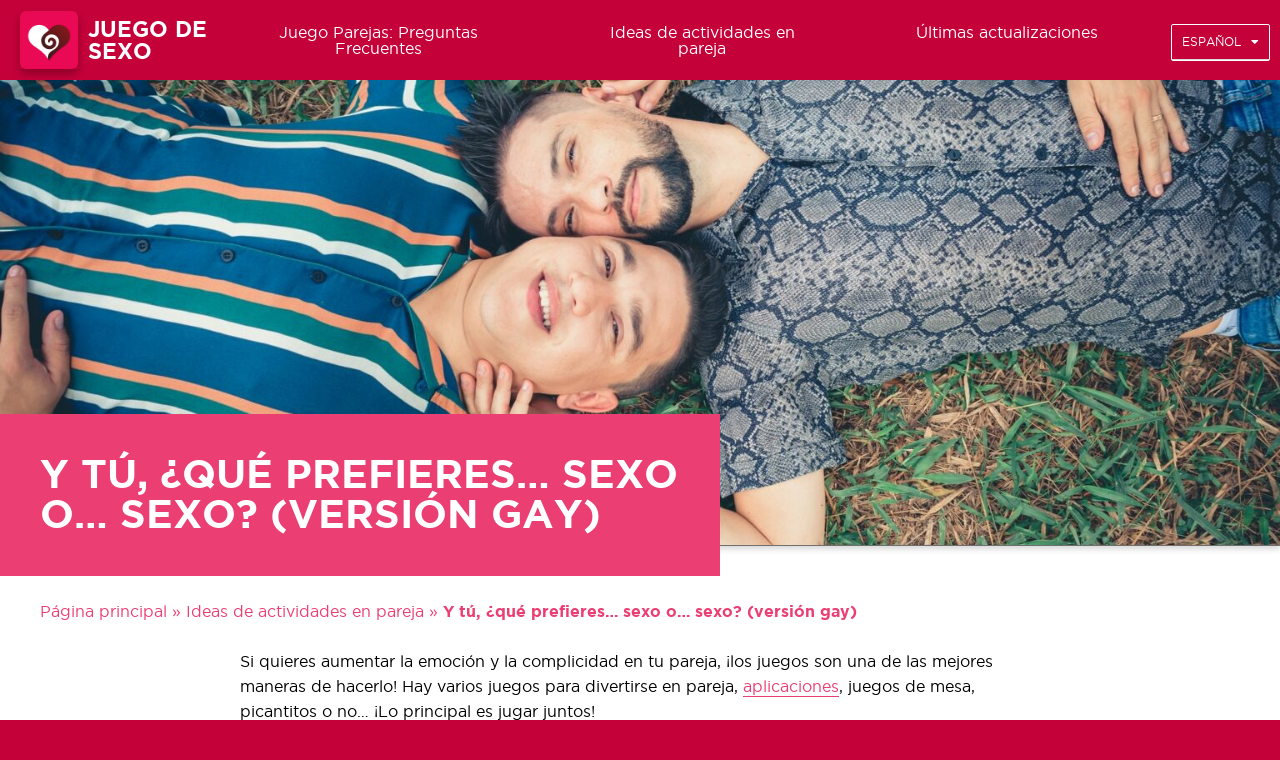

--- FILE ---
content_type: text/html; charset=UTF-8
request_url: https://juegodesexo.app/ideas-actividades-pareja/y-tu-que-prefieres-sexo-o-sexo-version-gay/
body_size: 12523
content:
<!DOCTYPE html><html
class=no-js lang=es-ES><head><style>img.lazy{min-height:1px}</style><link
href=https://juegodesexo.app/wp-content/plugins/w3-total-cache/pub/js/lazyload.min.js as=script><meta
charset="UTF-8"><meta
name="viewport" content="width=device-width, initial-scale=1.0"><meta
name='robots' content='index, follow, max-image-preview:large, max-snippet:-1, max-video-preview:-1'><link
rel=alternate href=https://giochidicoppia.app/idee-attivita-coppia/le-migliori-domande-del-gioco-preferisci-versione-gay/ hreflang=it><link
rel=alternate href=https://sexspielefurpaar.app/ideen-aktivitaeten-paare/wurdest-du-lieber-sex-oder-sex-version-fur-schwule-paare/ hreflang=de><link
rel=alternate href=https://xn--cckr6eudb8ie.com/%e3%83%87%e3%83%bc%e3%83%88%e3%83%97%e3%83%a9%e3%83%b3%e9%9b%86/%e3%82%bb%e3%83%83%e3%82%af%e3%82%b9%e3%81%a8%e3%82%bb%e3%83%83%e3%82%af%e3%82%b9%e3%80%81%e3%81%a9%e3%81%a3%e3%81%a1%e3%81%8c%e3%81%84%e3%81%84%ef%bc%9f%ef%bc%88%e3%82%b2%e3%82%a4%e3%83%90%e3%83%bc/ hreflang=ja><link
rel=alternate href=https://xn--o79al52c1gfeyg.com/%ec%95%84%ec%9d%b4%eb%94%94%ec%96%b4-%eb%86%80%ec%9d%b4-%ec%bb%a4%ed%94%8c/%eb%82%a8%ec%9e%90-vs-%ed%8e%98%eb%8b%88%ec%8a%a4-%ec%a4%91-%ea%b3%a0%eb%a5%b8%eb%8b%a4%eb%a9%b4%ec%9a%94-%ea%b2%8c%ec%9d%b4-%eb%b2%84%ec%a0%84/ hreflang=ko><link
rel=alternate href=https://juegodesexo.app/ideas-actividades-pareja/y-tu-que-prefieres-sexo-o-sexo-version-gay/ hreflang=es><link
rel=alternate href=https://jogosexo.app/ideia-jogos-casal/voce-prefere-sexo-ou-sexo-versao-gay/ hreflang=pt><link
rel=alternate href=https://sekspel.app/ideeen-activiteiten-koppel/wat-heb-je-liever-seks-of-seks-gay-versie/ hreflang=nl><link
rel=alternate href=https://jeu-couple.app/idees-activites-couple/jeu-tu-preferes-sexy-couple-gay/ hreflang=fr><link
rel=alternate href=https://sexgameforcouple.app/ideas-things-couples/would-you-rather-sexy-for-gay-couple/ hreflang=en><link
rel=alternate href=https://jeu-couple.app/idees-activites-couple/jeu-tu-preferes-sexy-couple-gay/ hreflang=x-default><title>Y tú, ¿qué prefieres… sexo o… sexo? (versión gay)</title><meta
name="description" content="¿Os apetece salpimentar un poco vuestra relación? ¡Probad el juego Qué prefieres, una versión sexy para parejas gay! ¡Emoción garantizada! 😏"><link
rel=canonical href=https://juegodesexo.app/ideas-actividades-pareja/y-tu-que-prefieres-sexo-o-sexo-version-gay/ ><meta
property="og:locale" content="es_ES"><meta
property="og:locale:alternate" content="it_IT"><meta
property="og:locale:alternate" content="de_DE"><meta
property="og:locale:alternate" content="ja_JP"><meta
property="og:locale:alternate" content="ko_KR"><meta
property="og:locale:alternate" content="pt_BR"><meta
property="og:locale:alternate" content="nl_NL"><meta
property="og:locale:alternate" content="fr_FR"><meta
property="og:locale:alternate" content="en_US"><meta
property="og:type" content="article"><meta
property="og:title" content="Y tú, ¿qué prefieres… sexo o… sexo? (versión gay)"><meta
property="og:description" content="¿Os apetece salpimentar un poco vuestra relación? ¡Probad el juego Qué prefieres, una versión sexy para parejas gay! ¡Emoción garantizada! 😏"><meta
property="og:url" content="https://juegodesexo.app/ideas-actividades-pareja/y-tu-que-prefieres-sexo-o-sexo-version-gay/"><meta
property="og:site_name" content="JUEGO DE SEXO"><meta
property="article:published_time" content="2022-10-03T09:49:22+00:00"><meta
property="article:modified_time" content="2025-08-11T12:45:53+00:00"><meta
property="og:image" content="https://juegodesexo.app/wp-content/uploads/2021/07/would-you-rather-sexy-gay-header.jpg"><meta
property="og:image:width" content="1920"><meta
property="og:image:height" content="1280"><meta
property="og:image:type" content="image/jpeg"><meta
name="author" content="melissa"><meta
name="twitter:card" content="summary_large_image"><meta
name="twitter:label1" content="Escrito por"><meta
name="twitter:data1" content="melissa"><meta
name="twitter:label2" content="Tiempo de lectura"><meta
name="twitter:data2" content="4 minutos"><link
rel=dns-prefetch href=//cdnjs.cloudflare.com><link
rel=alternate title="oEmbed (JSON)" type=application/json+oembed href="https://juegodesexo.app/wp-json/oembed/1.0/embed?url=https%3A%2F%2Fjuegodesexo.app%2Fideas-actividades-pareja%2Fy-tu-que-prefieres-sexo-o-sexo-version-gay%2F&#038;lang=es"><link
rel=alternate title="oEmbed (XML)" type=text/xml+oembed href="https://juegodesexo.app/wp-json/oembed/1.0/embed?url=https%3A%2F%2Fjuegodesexo.app%2Fideas-actividades-pareja%2Fy-tu-que-prefieres-sexo-o-sexo-version-gay%2F&#038;format=xml&#038;lang=es"><style id=wp-img-auto-sizes-contain-inline-css>img:is([sizes=auto i],[sizes^="auto," i]){contain-intrinsic-size:3000px 1500px}
/*# sourceURL=wp-img-auto-sizes-contain-inline-css */</style><style id=classic-theme-styles-inline-css>/*! This file is auto-generated */
.wp-block-button__link{color:#fff;background-color:#32373c;border-radius:9999px;box-shadow:none;text-decoration:none;padding:calc(.667em + 2px) calc(1.333em + 2px);font-size:1.125em}.wp-block-file__button{background:#32373c;color:#fff;text-decoration:none}
/*# sourceURL=/wp-includes/css/classic-themes.min.css */</style><link
rel=stylesheet href=https://juegodesexo.app/wp-content/cache/minify/1/bdcef.css media=all><link
rel=stylesheet id=fonts_awesmoe-css href='https://cdnjs.cloudflare.com/ajax/libs/font-awesome/5.13.0/css/all.min.css?ver=1.0' type=text/css media> <script src="https://cdnjs.cloudflare.com/ajax/libs/jquery/3.5.1/jquery.min.js?ver=6.9" id=jquery-js></script> <script src=https://juegodesexo.app/wp-content/cache/minify/1/e9242.js></script> <link
rel=shortlink href='https://juegodesexo.app/?p=8308'><style>.recentcomments a{display:inline !important;padding:0 !important;margin:0 !important;}</style> <script type=application/ld+json class=saswp-schema-markup-output>[{"@context":"https:\/\/schema.org\/","@type":"Article","@id":"https:\/\/juegodesexo.app\/ideas-actividades-pareja\/y-tu-que-prefieres-sexo-o-sexo-version-gay\/#Article","url":"https:\/\/juegodesexo.app\/ideas-actividades-pareja\/y-tu-que-prefieres-sexo-o-sexo-version-gay\/","inLanguage":"es","mainEntityOfPage":"https:\/\/juegodesexo.app\/ideas-actividades-pareja\/y-tu-que-prefieres-sexo-o-sexo-version-gay\/","headline":"Y t\u00fa, \u00bfqu\u00e9 prefieres\u2026 sexo o\u2026 sexo? (versi\u00f3n gay)","description":"\u00bfOs apetece salpimentar un poco vuestra relaci\u00f3n? \u00a1Probad el juego Qu\u00e9 prefieres, una versi\u00f3n sexy para parejas gay! \u00a1Emoci\u00f3n garantizada! \ud83d\ude0f","articleBody":"Si quieres aumentar la emoci\u00f3n y la complicidad en tu pareja, \u00a1los juegos son una de las mejores maneras de hacerlo! Hay varios juegos para divertirse en pareja,\u00a0aplicaciones,\u00a0juegos de mesa, picantitos o no... \u00a1Lo principal es jugar juntos!    Para dar un poco de vidilla a vuestra rutina y a vuestras noches en pareja, os proponemos el\u00a0juego Qu\u00e9 prefieres, \u00a1edici\u00f3n sexy! Ya tenemos una\u00a0versi\u00f3n para heterosexuales, y ahora os presentamos la versi\u00f3n para parejas gay. As\u00ed pues, hemos preparado una lista especial de preguntas del\u00a0juego Qu\u00e9 prefieres. Solo ten\u00e9is que responder con sinceridad, \u00a1y revelar vuestras mayores fantas\u00edas a vuestra pareja!\u00a0\ud83d\ude0f\ud83d\udca6        Juego Qu\u00e9 prefieres - 10 preguntas divertidas    \u00bfPrefieres participar en un programa concurso televisivo o en un programa de citas?\u00bfPrefieres decir siempre todo lo que pasa por tu cabeza o estar calladito?\u00bfPrefieres una relaci\u00f3n sexual marrana o rom\u00e1ntica?\u00a0\u00bfPrefieres una pasta de dientes con sabor a Oreo o comer una Oreo con pasta de dientes?\u00bfPrefieres que te llamen \u201cbeb\u00e9\u201d o \u201cpap\u00e1\u201d?\u00bfPrefieres salir con un hombre que se llama como t\u00fa o con un hombre que se parece mucho a ti?\u00a0(y nos dan ganas de decir \u201ccall me by your name\u201d)\u00bfPrefieres una cita organizada por tus padres o por tus amigos?\u00bfPrefieres no utilizar internet durante 1 semana o tener resaca durante 2 semanas?\u00bfPrefieres estar con alguien que amas o con alguien que te ama?\u00a0\u00bfPrefieres tu ex o tu pareja actual?    Este es un juego que os resultar\u00e1 muy interesante para descubrir m\u00e1s sobre vuestra pareja. Podr\u00e9is hacer las preguntas m\u00e1s locas que se os ocurran, por muy disparatadas que sean. \u00a1Eso s\u00ed, las preguntas del\u00a0juego Qu\u00e9 pefieres\u00a0no son m\u00e1s que un peque\u00f1o anticipo antes de pasar a asuntos m\u00e1s serios! (S\u00ed, lo sabemos, la \u00faltima pregunta os puede poner en un grave compromiso\u2026)        Juego Qu\u00e9 prefieres - 10 preguntas sexy    \u00bfPrefieres salir con una estrella del porno o serlo?\u00bfPrefieres utilizar cubitos, cera de una vela o nata para calentar a tu pareja?\u00bfPrefieres hacer una felaci\u00f3n o que te la hagan?\u00bfPrefieres ser el que domina o que te dominen?\u00bfPrefieres probar varias posturas y no estar nunca satisfecho o hacer solo una y estar satisfecho?\u00bfPreferir\u00edas poder hacer el amor solo durante un tr\u00edo o que una pareja heterosexual te pida hacer un tr\u00edo cada vez que quieras hacer el amor?\u00bfPrefieres no sentir nunca tus orgasmos o tener varios a la vez?\u00bfPrefieres salir con un hombre que no ha salido del armario o tener una novia falsa porque t\u00fa no has salido del armario?\u00bfPrefieres ser un\u00a0sugar daddy\u00a0o tener uno?\u00bfPrefieres que te hagan un masaje en el glande o en los test\u00edculos?    Y si os cans\u00e1is de estas 20 preguntas y todav\u00eda no os hab\u00e9is echado el uno sobre el otro (aunque poco os debe faltar \ud83d\udc40), siempre pod\u00e9is crear vuestras propias preguntas Qu\u00e9 prefieres    PD. -\u00a1La versi\u00f3n pareja Lesbiana llegar\u00e1 muy pronto!\u00a0\ud83d\ude03","keywords":"","datePublished":"2022-10-03T11:49:22+02:00","dateModified":"2025-08-11T14:45:53+02:00","author":{"@type":"Person","name":"melissa","url":"https:\/\/juegodesexo.app\/author\/melissa\/","sameAs":[],"image":{"@type":"ImageObject","url":"https:\/\/secure.gravatar.com\/avatar\/82214a43ad9ad47b34caf175b3b4e18f1f3bedb649cda449a8651409f3959fcb?s=96&d=mm&r=g","height":96,"width":96}},"editor":{"@type":"Person","name":"melissa","url":"https:\/\/juegodesexo.app\/author\/melissa\/","sameAs":[],"image":{"@type":"ImageObject","url":"https:\/\/secure.gravatar.com\/avatar\/82214a43ad9ad47b34caf175b3b4e18f1f3bedb649cda449a8651409f3959fcb?s=96&d=mm&r=g","height":96,"width":96}},"publisher":{"@type":"Organization","name":"Jeu couple","url":"https:\/\/jeu-couple.app"},"speakable":{"@type":"SpeakableSpecification","xpath":["\/html\/head\/title","\/html\/head\/meta[@name='description']\/@content"]},"image":[{"@type":"ImageObject","@id":"https:\/\/juegodesexo.app\/ideas-actividades-pareja\/y-tu-que-prefieres-sexo-o-sexo-version-gay\/#primaryimage","url":"https:\/\/juegodesexo.app\/wp-content\/uploads\/2021\/07\/would-you-rather-sexy-gay-header.jpg","width":"1920","height":"1280","caption":"Illustration section would you rather game for gay couple sexy header"},{"@type":"ImageObject","url":"https:\/\/juegodesexo.app\/wp-content\/uploads\/2021\/07\/would-you-rather-sexy-gay-header-1200x900.jpg","width":"1200","height":"900","caption":"Illustration section would you rather game for gay couple sexy header"},{"@type":"ImageObject","url":"https:\/\/juegodesexo.app\/wp-content\/uploads\/2021\/07\/would-you-rather-sexy-gay-header-1200x675.jpg","width":"1200","height":"675","caption":"Illustration section would you rather game for gay couple sexy header"},{"@type":"ImageObject","url":"https:\/\/juegodesexo.app\/wp-content\/uploads\/2021\/07\/would-you-rather-sexy-gay-header-1280x1280.jpg","width":"1280","height":"1280","caption":"Illustration section would you rather game for gay couple sexy header"},{"@type":"ImageObject","url":"https:\/\/jeu-couple.app\/wp-content\/uploads\/2022\/10\/illustration-de-larticle-jeu-tu-preferes-sexy-version-couple-gay-questions-fun-1.png","width":977,"height":650,"caption":"Ilustraci\u00f3n del juego Qu\u00e9 prefieres sexy versi\u00f3n pareja gay preguntas divertidas"},{"@type":"ImageObject","url":"https:\/\/jeu-couple.app\/wp-content\/uploads\/2022\/10\/illustration-de-larticle-jeu-tu-preferes-sexy-version-couple-gay-questions-sexy.png","width":977,"height":650,"caption":"Ilustraci\u00f3n del juego Qu\u00e9 prefieres sexy versi\u00f3n pareja gay preguntas hot"}]}]</script> <link
rel=icon href=https://juegodesexo.app/wp-content/uploads/2020/09/cropped-logo-jeu-couple-32x32.png sizes=32x32><link
rel=icon href=https://juegodesexo.app/wp-content/uploads/2020/09/cropped-logo-jeu-couple-192x192.png sizes=192x192><link
rel=apple-touch-icon href=https://juegodesexo.app/wp-content/uploads/2020/09/cropped-logo-jeu-couple-180x180.png><meta
name="msapplication-TileImage" content="https://juegodesexo.app/wp-content/uploads/2020/09/cropped-logo-jeu-couple-270x270.png"><style id=wp-custom-css>.relation-table {
  width: 100%;
  border-collapse: collapse;
  font-family: 'Segoe UI', sans-serif;
  margin: 20px 0;
}

.relation-table th, .relation-table td {
  border: 1px solid #ddd;
  padding: 12px 16px;
  text-align: left;
}

.relation-table thead {
  background-color: #2c2c2c;
  color: #fff;
}

.relation-table tbody tr:nth-child(even) {
  background-color: #f5f5f5;
}

.relation-table tbody tr:nth-child(odd) {
  background-color: #ffffff;
}

.relation-table td {
  color: #333;
}

@media (max-width: 600px) {
  .relation-table thead {
    display: none;
  }

  .relation-table tr {
    display: block;
    margin-bottom: 15px;
  }

  .relation-table td {
    display: block;
    text-align: right;
    position: relative;
    padding-left: 50%;
  }

  .relation-table td::before {
    content: attr(data-label);
    position: absolute;
    left: 16px;
    width: 45%;
    padding-right: 10px;
    font-weight: bold;
    text-align: left;
    color: #666;
  }
}</style> <script>(function (w, d, s, l, i) {
            w[l] = w[l] || [];
            w[l].push({
                'gtm.start': new Date().getTime(),
                event: 'gtm.js'
            });
            var f = d.getElementsByTagName(s)[0],
                j = d.createElement(s),
                dl = l != 'dataLayer' ? '&l=' + l : '';
            j.async = true;
            j.src =
                'https://www.googletagmanager.com/gtm.js?id=' + i + dl;
            f.parentNode.insertBefore(j, f);
        })(window, document, 'script', 'dataLayer', 'GTM-NKKP38B');</script> <style id=wp-block-heading-inline-css>h1:where(.wp-block-heading).has-background,h2:where(.wp-block-heading).has-background,h3:where(.wp-block-heading).has-background,h4:where(.wp-block-heading).has-background,h5:where(.wp-block-heading).has-background,h6:where(.wp-block-heading).has-background{padding:1.25em 2.375em}h1.has-text-align-left[style*=writing-mode]:where([style*=vertical-lr]),h1.has-text-align-right[style*=writing-mode]:where([style*=vertical-rl]),h2.has-text-align-left[style*=writing-mode]:where([style*=vertical-lr]),h2.has-text-align-right[style*=writing-mode]:where([style*=vertical-rl]),h3.has-text-align-left[style*=writing-mode]:where([style*=vertical-lr]),h3.has-text-align-right[style*=writing-mode]:where([style*=vertical-rl]),h4.has-text-align-left[style*=writing-mode]:where([style*=vertical-lr]),h4.has-text-align-right[style*=writing-mode]:where([style*=vertical-rl]),h5.has-text-align-left[style*=writing-mode]:where([style*=vertical-lr]),h5.has-text-align-right[style*=writing-mode]:where([style*=vertical-rl]),h6.has-text-align-left[style*=writing-mode]:where([style*=vertical-lr]),h6.has-text-align-right[style*=writing-mode]:where([style*=vertical-rl]){rotate:180deg}
/*# sourceURL=https://juegodesexo.app/wp-includes/blocks/heading/style.min.css */</style><style id=wp-block-image-inline-css>/*<![CDATA[*/.wp-block-image>a,.wp-block-image>figure>a{display:inline-block}.wp-block-image img{box-sizing:border-box;height:auto;max-width:100%;vertical-align:bottom}@media not (prefers-reduced-motion){.wp-block-image img.hide{visibility:hidden}.wp-block-image img.show{animation:show-content-image .4s}}.wp-block-image[style*=border-radius] img,.wp-block-image[style*=border-radius]>a{border-radius:inherit}.wp-block-image.has-custom-border img{box-sizing:border-box}.wp-block-image.aligncenter{text-align:center}.wp-block-image.alignfull>a,.wp-block-image.alignwide>a{width:100%}.wp-block-image.alignfull img,.wp-block-image.alignwide img{height:auto;width:100%}.wp-block-image .aligncenter,.wp-block-image .alignleft,.wp-block-image .alignright,.wp-block-image.aligncenter,.wp-block-image.alignleft,.wp-block-image.alignright{display:table}.wp-block-image .aligncenter>figcaption,.wp-block-image .alignleft>figcaption,.wp-block-image .alignright>figcaption,.wp-block-image.aligncenter>figcaption,.wp-block-image.alignleft>figcaption,.wp-block-image.alignright>figcaption{caption-side:bottom;display:table-caption}.wp-block-image .alignleft{float:left;margin:.5em 1em .5em 0}.wp-block-image .alignright{float:right;margin:.5em 0 .5em 1em}.wp-block-image .aligncenter{margin-left:auto;margin-right:auto}.wp-block-image :where(figcaption){margin-bottom:1em;margin-top:.5em}.wp-block-image.is-style-circle-mask img{border-radius:9999px}@supports ((-webkit-mask-image:none) or (mask-image:none)) or (-webkit-mask-image:none){.wp-block-image.is-style-circle-mask img{border-radius:0;-webkit-mask-image:url('data:image/svg+xml;utf8,<svg viewBox="0 0 100 100" xmlns=http://www.w3.org/2000/svg><circle cx=50 cy=50 r=50 /></svg>');mask-image:url('data:image/svg+xml;utf8,<svg viewBox="0 0 100 100" xmlns=http://www.w3.org/2000/svg><circle cx=50 cy=50 r=50 /></svg>');mask-mode:alpha;-webkit-mask-position:center;mask-position:center;-webkit-mask-repeat:no-repeat;mask-repeat:no-repeat;-webkit-mask-size:contain;mask-size:contain}}:root :where(.wp-block-image.is-style-rounded img,.wp-block-image .is-style-rounded img){border-radius:9999px}.wp-block-image figure{margin:0}.wp-lightbox-container{display:flex;flex-direction:column;position:relative}.wp-lightbox-container img{cursor:zoom-in}.wp-lightbox-container img:hover+button{opacity:1}.wp-lightbox-container button{align-items:center;backdrop-filter:blur(16px) saturate(180%);background-color:#5a5a5a40;border:none;border-radius:4px;cursor:zoom-in;display:flex;height:20px;justify-content:center;opacity:0;padding:0;position:absolute;right:16px;text-align:center;top:16px;width:20px;z-index:100}@media not (prefers-reduced-motion){.wp-lightbox-container button{transition:opacity .2s ease}}.wp-lightbox-container button:focus-visible{outline:3px auto #5a5a5a40;outline:3px auto -webkit-focus-ring-color;outline-offset:3px}.wp-lightbox-container button:hover{cursor:pointer;opacity:1}.wp-lightbox-container button:focus{opacity:1}.wp-lightbox-container button:focus,.wp-lightbox-container button:hover,.wp-lightbox-container button:not(:hover):not(:active):not(.has-background){background-color:#5a5a5a40;border:none}.wp-lightbox-overlay{box-sizing:border-box;cursor:zoom-out;height:100vh;left:0;overflow:hidden;position:fixed;top:0;visibility:hidden;width:100%;z-index:100000}.wp-lightbox-overlay .close-button{align-items:center;cursor:pointer;display:flex;justify-content:center;min-height:40px;min-width:40px;padding:0;position:absolute;right:calc(env(safe-area-inset-right) + 16px);top:calc(env(safe-area-inset-top) + 16px);z-index:5000000}.wp-lightbox-overlay .close-button:focus,.wp-lightbox-overlay .close-button:hover,.wp-lightbox-overlay .close-button:not(:hover):not(:active):not(.has-background){background:none;border:none}.wp-lightbox-overlay .lightbox-image-container{height:var(--wp--lightbox-container-height);left:50%;overflow:hidden;position:absolute;top:50%;transform:translate(-50%,-50%);transform-origin:top left;width:var(--wp--lightbox-container-width);z-index:9999999999}.wp-lightbox-overlay .wp-block-image{align-items:center;box-sizing:border-box;display:flex;height:100%;justify-content:center;margin:0;position:relative;transform-origin:0 0;width:100%;z-index:3000000}.wp-lightbox-overlay .wp-block-image img{height:var(--wp--lightbox-image-height);min-height:var(--wp--lightbox-image-height);min-width:var(--wp--lightbox-image-width);width:var(--wp--lightbox-image-width)}.wp-lightbox-overlay .wp-block-image figcaption{display:none}.wp-lightbox-overlay button{background:none;border:none}.wp-lightbox-overlay .scrim{background-color:#fff;height:100%;opacity:.9;position:absolute;width:100%;z-index:2000000}.wp-lightbox-overlay.active{visibility:visible}@media not (prefers-reduced-motion){.wp-lightbox-overlay.active{animation:turn-on-visibility .25s both}.wp-lightbox-overlay.active img{animation:turn-on-visibility .35s both}.wp-lightbox-overlay.show-closing-animation:not(.active){animation:turn-off-visibility .35s both}.wp-lightbox-overlay.show-closing-animation:not(.active) img{animation:turn-off-visibility .25s both}.wp-lightbox-overlay.zoom.active{animation:none;opacity:1;visibility:visible}.wp-lightbox-overlay.zoom.active .lightbox-image-container{animation:lightbox-zoom-in .4s}.wp-lightbox-overlay.zoom.active .lightbox-image-container img{animation:none}.wp-lightbox-overlay.zoom.active .scrim{animation:turn-on-visibility .4s forwards}.wp-lightbox-overlay.zoom.show-closing-animation:not(.active){animation:none}.wp-lightbox-overlay.zoom.show-closing-animation:not(.active) .lightbox-image-container{animation:lightbox-zoom-out .4s}.wp-lightbox-overlay.zoom.show-closing-animation:not(.active) .lightbox-image-container img{animation:none}.wp-lightbox-overlay.zoom.show-closing-animation:not(.active) .scrim{animation:turn-off-visibility .4s forwards}}@keyframes show-content-image{0%{visibility:hidden}99%{visibility:hidden}to{visibility:visible}}@keyframes turn-on-visibility{0%{opacity:0}to{opacity:1}}@keyframes turn-off-visibility{0%{opacity:1;visibility:visible}99%{opacity:0;visibility:visible}to{opacity:0;visibility:hidden}}@keyframes lightbox-zoom-in{0%{transform:translate(calc((-100vw + var(--wp--lightbox-scrollbar-width))/2 + var(--wp--lightbox-initial-left-position)),calc(-50vh + var(--wp--lightbox-initial-top-position))) scale(var(--wp--lightbox-scale))}to{transform:translate(-50%,-50%) scale(1)}}@keyframes lightbox-zoom-out{0%{transform:translate(-50%,-50%) scale(1);visibility:visible}99%{visibility:visible}to{transform:translate(calc((-100vw + var(--wp--lightbox-scrollbar-width))/2 + var(--wp--lightbox-initial-left-position)),calc(-50vh + var(--wp--lightbox-initial-top-position))) scale(var(--wp--lightbox-scale));visibility:hidden}}
/*# sourceURL=https://juegodesexo.app/wp-includes/blocks/image/style.min.css *//*]]>*/</style><style id=wp-block-list-inline-css>ol,ul{box-sizing:border-box}:root :where(.wp-block-list.has-background){padding:1.25em 2.375em}
/*# sourceURL=https://juegodesexo.app/wp-includes/blocks/list/style.min.css */</style><style id=wp-block-paragraph-inline-css>.is-small-text{font-size:.875em}.is-regular-text{font-size:1em}.is-large-text{font-size:2.25em}.is-larger-text{font-size:3em}.has-drop-cap:not(:focus):first-letter{float:left;font-size:8.4em;font-style:normal;font-weight:100;line-height:.68;margin:.05em .1em 0 0;text-transform:uppercase}body.rtl .has-drop-cap:not(:focus):first-letter{float:none;margin-left:.1em}p.has-drop-cap.has-background{overflow:hidden}:root :where(p.has-background){padding:1.25em 2.375em}:where(p.has-text-color:not(.has-link-color)) a{color:inherit}p.has-text-align-left[style*="writing-mode:vertical-lr"],p.has-text-align-right[style*="writing-mode:vertical-rl"]{rotate:180deg}
/*# sourceURL=https://juegodesexo.app/wp-includes/blocks/paragraph/style.min.css */</style><style id=global-styles-inline-css>/*<![CDATA[*/:root{--wp--preset--aspect-ratio--square: 1;--wp--preset--aspect-ratio--4-3: 4/3;--wp--preset--aspect-ratio--3-4: 3/4;--wp--preset--aspect-ratio--3-2: 3/2;--wp--preset--aspect-ratio--2-3: 2/3;--wp--preset--aspect-ratio--16-9: 16/9;--wp--preset--aspect-ratio--9-16: 9/16;--wp--preset--color--black: #000000;--wp--preset--color--cyan-bluish-gray: #abb8c3;--wp--preset--color--white: #ffffff;--wp--preset--color--pale-pink: #f78da7;--wp--preset--color--vivid-red: #cf2e2e;--wp--preset--color--luminous-vivid-orange: #ff6900;--wp--preset--color--luminous-vivid-amber: #fcb900;--wp--preset--color--light-green-cyan: #7bdcb5;--wp--preset--color--vivid-green-cyan: #00d084;--wp--preset--color--pale-cyan-blue: #8ed1fc;--wp--preset--color--vivid-cyan-blue: #0693e3;--wp--preset--color--vivid-purple: #9b51e0;--wp--preset--gradient--vivid-cyan-blue-to-vivid-purple: linear-gradient(135deg,rgb(6,147,227) 0%,rgb(155,81,224) 100%);--wp--preset--gradient--light-green-cyan-to-vivid-green-cyan: linear-gradient(135deg,rgb(122,220,180) 0%,rgb(0,208,130) 100%);--wp--preset--gradient--luminous-vivid-amber-to-luminous-vivid-orange: linear-gradient(135deg,rgb(252,185,0) 0%,rgb(255,105,0) 100%);--wp--preset--gradient--luminous-vivid-orange-to-vivid-red: linear-gradient(135deg,rgb(255,105,0) 0%,rgb(207,46,46) 100%);--wp--preset--gradient--very-light-gray-to-cyan-bluish-gray: linear-gradient(135deg,rgb(238,238,238) 0%,rgb(169,184,195) 100%);--wp--preset--gradient--cool-to-warm-spectrum: linear-gradient(135deg,rgb(74,234,220) 0%,rgb(151,120,209) 20%,rgb(207,42,186) 40%,rgb(238,44,130) 60%,rgb(251,105,98) 80%,rgb(254,248,76) 100%);--wp--preset--gradient--blush-light-purple: linear-gradient(135deg,rgb(255,206,236) 0%,rgb(152,150,240) 100%);--wp--preset--gradient--blush-bordeaux: linear-gradient(135deg,rgb(254,205,165) 0%,rgb(254,45,45) 50%,rgb(107,0,62) 100%);--wp--preset--gradient--luminous-dusk: linear-gradient(135deg,rgb(255,203,112) 0%,rgb(199,81,192) 50%,rgb(65,88,208) 100%);--wp--preset--gradient--pale-ocean: linear-gradient(135deg,rgb(255,245,203) 0%,rgb(182,227,212) 50%,rgb(51,167,181) 100%);--wp--preset--gradient--electric-grass: linear-gradient(135deg,rgb(202,248,128) 0%,rgb(113,206,126) 100%);--wp--preset--gradient--midnight: linear-gradient(135deg,rgb(2,3,129) 0%,rgb(40,116,252) 100%);--wp--preset--font-size--small: 13px;--wp--preset--font-size--medium: 20px;--wp--preset--font-size--large: 36px;--wp--preset--font-size--x-large: 42px;--wp--preset--spacing--20: 0.44rem;--wp--preset--spacing--30: 0.67rem;--wp--preset--spacing--40: 1rem;--wp--preset--spacing--50: 1.5rem;--wp--preset--spacing--60: 2.25rem;--wp--preset--spacing--70: 3.38rem;--wp--preset--spacing--80: 5.06rem;--wp--preset--shadow--natural: 6px 6px 9px rgba(0, 0, 0, 0.2);--wp--preset--shadow--deep: 12px 12px 50px rgba(0, 0, 0, 0.4);--wp--preset--shadow--sharp: 6px 6px 0px rgba(0, 0, 0, 0.2);--wp--preset--shadow--outlined: 6px 6px 0px -3px rgb(255, 255, 255), 6px 6px rgb(0, 0, 0);--wp--preset--shadow--crisp: 6px 6px 0px rgb(0, 0, 0);}:where(.is-layout-flex){gap: 0.5em;}:where(.is-layout-grid){gap: 0.5em;}body .is-layout-flex{display: flex;}.is-layout-flex{flex-wrap: wrap;align-items: center;}.is-layout-flex > :is(*, div){margin: 0;}body .is-layout-grid{display: grid;}.is-layout-grid > :is(*, div){margin: 0;}:where(.wp-block-columns.is-layout-flex){gap: 2em;}:where(.wp-block-columns.is-layout-grid){gap: 2em;}:where(.wp-block-post-template.is-layout-flex){gap: 1.25em;}:where(.wp-block-post-template.is-layout-grid){gap: 1.25em;}.has-black-color{color: var(--wp--preset--color--black) !important;}.has-cyan-bluish-gray-color{color: var(--wp--preset--color--cyan-bluish-gray) !important;}.has-white-color{color: var(--wp--preset--color--white) !important;}.has-pale-pink-color{color: var(--wp--preset--color--pale-pink) !important;}.has-vivid-red-color{color: var(--wp--preset--color--vivid-red) !important;}.has-luminous-vivid-orange-color{color: var(--wp--preset--color--luminous-vivid-orange) !important;}.has-luminous-vivid-amber-color{color: var(--wp--preset--color--luminous-vivid-amber) !important;}.has-light-green-cyan-color{color: var(--wp--preset--color--light-green-cyan) !important;}.has-vivid-green-cyan-color{color: var(--wp--preset--color--vivid-green-cyan) !important;}.has-pale-cyan-blue-color{color: var(--wp--preset--color--pale-cyan-blue) !important;}.has-vivid-cyan-blue-color{color: var(--wp--preset--color--vivid-cyan-blue) !important;}.has-vivid-purple-color{color: var(--wp--preset--color--vivid-purple) !important;}.has-black-background-color{background-color: var(--wp--preset--color--black) !important;}.has-cyan-bluish-gray-background-color{background-color: var(--wp--preset--color--cyan-bluish-gray) !important;}.has-white-background-color{background-color: var(--wp--preset--color--white) !important;}.has-pale-pink-background-color{background-color: var(--wp--preset--color--pale-pink) !important;}.has-vivid-red-background-color{background-color: var(--wp--preset--color--vivid-red) !important;}.has-luminous-vivid-orange-background-color{background-color: var(--wp--preset--color--luminous-vivid-orange) !important;}.has-luminous-vivid-amber-background-color{background-color: var(--wp--preset--color--luminous-vivid-amber) !important;}.has-light-green-cyan-background-color{background-color: var(--wp--preset--color--light-green-cyan) !important;}.has-vivid-green-cyan-background-color{background-color: var(--wp--preset--color--vivid-green-cyan) !important;}.has-pale-cyan-blue-background-color{background-color: var(--wp--preset--color--pale-cyan-blue) !important;}.has-vivid-cyan-blue-background-color{background-color: var(--wp--preset--color--vivid-cyan-blue) !important;}.has-vivid-purple-background-color{background-color: var(--wp--preset--color--vivid-purple) !important;}.has-black-border-color{border-color: var(--wp--preset--color--black) !important;}.has-cyan-bluish-gray-border-color{border-color: var(--wp--preset--color--cyan-bluish-gray) !important;}.has-white-border-color{border-color: var(--wp--preset--color--white) !important;}.has-pale-pink-border-color{border-color: var(--wp--preset--color--pale-pink) !important;}.has-vivid-red-border-color{border-color: var(--wp--preset--color--vivid-red) !important;}.has-luminous-vivid-orange-border-color{border-color: var(--wp--preset--color--luminous-vivid-orange) !important;}.has-luminous-vivid-amber-border-color{border-color: var(--wp--preset--color--luminous-vivid-amber) !important;}.has-light-green-cyan-border-color{border-color: var(--wp--preset--color--light-green-cyan) !important;}.has-vivid-green-cyan-border-color{border-color: var(--wp--preset--color--vivid-green-cyan) !important;}.has-pale-cyan-blue-border-color{border-color: var(--wp--preset--color--pale-cyan-blue) !important;}.has-vivid-cyan-blue-border-color{border-color: var(--wp--preset--color--vivid-cyan-blue) !important;}.has-vivid-purple-border-color{border-color: var(--wp--preset--color--vivid-purple) !important;}.has-vivid-cyan-blue-to-vivid-purple-gradient-background{background: var(--wp--preset--gradient--vivid-cyan-blue-to-vivid-purple) !important;}.has-light-green-cyan-to-vivid-green-cyan-gradient-background{background: var(--wp--preset--gradient--light-green-cyan-to-vivid-green-cyan) !important;}.has-luminous-vivid-amber-to-luminous-vivid-orange-gradient-background{background: var(--wp--preset--gradient--luminous-vivid-amber-to-luminous-vivid-orange) !important;}.has-luminous-vivid-orange-to-vivid-red-gradient-background{background: var(--wp--preset--gradient--luminous-vivid-orange-to-vivid-red) !important;}.has-very-light-gray-to-cyan-bluish-gray-gradient-background{background: var(--wp--preset--gradient--very-light-gray-to-cyan-bluish-gray) !important;}.has-cool-to-warm-spectrum-gradient-background{background: var(--wp--preset--gradient--cool-to-warm-spectrum) !important;}.has-blush-light-purple-gradient-background{background: var(--wp--preset--gradient--blush-light-purple) !important;}.has-blush-bordeaux-gradient-background{background: var(--wp--preset--gradient--blush-bordeaux) !important;}.has-luminous-dusk-gradient-background{background: var(--wp--preset--gradient--luminous-dusk) !important;}.has-pale-ocean-gradient-background{background: var(--wp--preset--gradient--pale-ocean) !important;}.has-electric-grass-gradient-background{background: var(--wp--preset--gradient--electric-grass) !important;}.has-midnight-gradient-background{background: var(--wp--preset--gradient--midnight) !important;}.has-small-font-size{font-size: var(--wp--preset--font-size--small) !important;}.has-medium-font-size{font-size: var(--wp--preset--font-size--medium) !important;}.has-large-font-size{font-size: var(--wp--preset--font-size--large) !important;}.has-x-large-font-size{font-size: var(--wp--preset--font-size--x-large) !important;}
/*# sourceURL=global-styles-inline-css *//*]]>*/</style></head><body
class="wp-singular post-template-default single single-post postid-8308 single-format-standard wp-theme-webappwp wp-child-theme-jeu-couple-child">
<noscript><iframe
src="https://www.googletagmanager.com/ns.html?id=GTM-NKKP38B" height=0
width=0 style=display:none;visibility:hidden></iframe></noscript><div
class=open_menu id=open_menu><div></div><div></div><div></div></div><div
class=sticky_menu><div
class=open_menu id=open_menu><div></div><div></div><div></div></div><div
id=sticky_center class=sticky_center>
<img
width=300 height=300 src="data:image/svg+xml,%3Csvg%20xmlns='http://www.w3.org/2000/svg'%20viewBox='0%200%20300%20300'%3E%3C/svg%3E" data-src=https://juegodesexo.app/wp-content/uploads/2020/12/200302-cpl-logo-2020-02-2-300x300.png class="attachment-medium size-medium lazy" alt decoding=async fetchpriority=high data-srcset="https://juegodesexo.app/wp-content/uploads/2020/12/200302-cpl-logo-2020-02-2-300x300.png 300w, https://juegodesexo.app/wp-content/uploads/2020/12/200302-cpl-logo-2020-02-2-1024x1024.png 1024w, https://juegodesexo.app/wp-content/uploads/2020/12/200302-cpl-logo-2020-02-2-150x150.png 150w, https://juegodesexo.app/wp-content/uploads/2020/12/200302-cpl-logo-2020-02-2-768x768.png 768w, https://juegodesexo.app/wp-content/uploads/2020/12/200302-cpl-logo-2020-02-2-1536x1536.png 1536w, https://juegodesexo.app/wp-content/uploads/2020/12/200302-cpl-logo-2020-02-2-2048x2048.png 2048w" data-sizes="(max-width: 300px) 100vw, 300px">  <span
class=sticky_download_app>
Descarga la aplicación </span></div> <script>var links = {
                    iOS: "https://apps.apple.com/app/apple-store/id933524873?pt=55721801&ct=webapps_jc&mt=8",
                    Android: "https://play.google.com/store/apps/details?id=com.antoinehabert.truthordaregame&hl=ln&utm_source=webapps&utm_medium=referral&utm_campaign=webapps-jc",
                }</script> </div></div><nav
data-open=false id=mobile_menu><div
class=container><div
class=menu_header><div
class=close_menu id=close_menu>
<i
class="fa fa-times"></i></div></div><a
title="El mejor juego picante para las parejas" href=https://juegodesexo.app class=logo>
<img
width=300 height=300 src="data:image/svg+xml,%3Csvg%20xmlns='http://www.w3.org/2000/svg'%20viewBox='0%200%20300%20300'%3E%3C/svg%3E" data-src=https://juegodesexo.app/wp-content/uploads/2020/12/200302-cpl-logo-2020-02-2-300x300.png class="attachment-medium size-medium lazy" alt decoding=async fetchpriority=high data-srcset="https://juegodesexo.app/wp-content/uploads/2020/12/200302-cpl-logo-2020-02-2-300x300.png 300w, https://juegodesexo.app/wp-content/uploads/2020/12/200302-cpl-logo-2020-02-2-1024x1024.png 1024w, https://juegodesexo.app/wp-content/uploads/2020/12/200302-cpl-logo-2020-02-2-150x150.png 150w, https://juegodesexo.app/wp-content/uploads/2020/12/200302-cpl-logo-2020-02-2-768x768.png 768w, https://juegodesexo.app/wp-content/uploads/2020/12/200302-cpl-logo-2020-02-2-1536x1536.png 1536w, https://juegodesexo.app/wp-content/uploads/2020/12/200302-cpl-logo-2020-02-2-2048x2048.png 2048w" data-sizes="(max-width: 300px) 100vw, 300px">  <span
id=bloginfoname>
JUEGO DE SEXO </span></a><ul
id=menu-barre-de-navigation-es class=main-menu><li
id=menu-item-2363 class="menu-item menu-item-type-post_type menu-item-object-page menu-item-2363"><a
href=https://juegodesexo.app/juego-parejas-preguntas-frecuentes/ >Juego Parejas: Preguntas Frecuentes</a></li>
<li
id=menu-item-2364 class="menu-item menu-item-type-taxonomy menu-item-object-category current-post-ancestor current-menu-parent current-post-parent menu-item-2364"><a
href=https://juegodesexo.app/ideas-actividades-pareja/ >Ideas de actividades en pareja</a></li>
<li
id=menu-item-2365 class="menu-item menu-item-type-taxonomy menu-item-object-category menu-item-2365"><a
href=https://juegodesexo.app/ultimas-actualizaciones/ >Últimas actualizaciones</a></li></ul><div
class=filler></div><div
class="downlad_apps ">
<a
href="https://apps.apple.com/app/apple-store/id933524873?pt=55721801&ct=webapps_jc&mt=8">
<img
class=lazy src="data:image/svg+xml,%3Csvg%20xmlns='http://www.w3.org/2000/svg'%20viewBox='0%200%201%201'%3E%3C/svg%3E" data-src=/wp-content/uploads/apple_btn_white.svg
alt="Téléchargez l'application X sur l'App Store">
</a>
<a
href=https://juegodesexo.app/como-instalar-juego-de-pareja-en-android-apk/ >
<img
class=lazy src="data:image/svg+xml,%3Csvg%20xmlns='http://www.w3.org/2000/svg'%20viewBox='0%200%201%201'%3E%3C/svg%3E" data-src=/wp-content/uploads/google_play_white.svg
alt="Téléchargez l'application X sur le Play Store">
</a></div><div
class="downlad_apps coupleapk"><div>
<a
href=https://juegodesexo.app/como-instalar-juego-de-pareja-en-android-apk/
title="Téléchargez l'apk Jeu sexe Couple ">
Descarga el APK del juego sexual para parejas </a></div></div><div
class=topbar><div
id=vertical-menu><ul>
<li
class=active>
<span
id=switchlang>
Español <i
class="fas fa-caret-down"></i>
</span><ul>
<li
class="lang-item lang-item-5 lang-item-it lang-item-first"><a
lang=it-IT hreflang=it-IT href=https://giochidicoppia.app/idee-attivita-coppia/le-migliori-domande-del-gioco-preferisci-versione-gay/ >Italiano</a></li>
<li
class="lang-item lang-item-13 lang-item-de"><a
lang=de-DE hreflang=de-DE href=https://sexspielefurpaar.app/ideen-aktivitaeten-paare/wurdest-du-lieber-sex-oder-sex-version-fur-schwule-paare/ >Deutsch</a></li>
<li
class="lang-item lang-item-22 lang-item-ja"><a
lang=ja hreflang=ja href=https://xn--cckr6eudb8ie.com/%e3%83%87%e3%83%bc%e3%83%88%e3%83%97%e3%83%a9%e3%83%b3%e9%9b%86/%e3%82%bb%e3%83%83%e3%82%af%e3%82%b9%e3%81%a8%e3%82%bb%e3%83%83%e3%82%af%e3%82%b9%e3%80%81%e3%81%a9%e3%81%a3%e3%81%a1%e3%81%8c%e3%81%84%e3%81%84%ef%bc%9f%ef%bc%88%e3%82%b2%e3%82%a4%e3%83%90%e3%83%bc/ >日本語</a></li>
<li
class="lang-item lang-item-27 lang-item-zh no-translation"><a
lang=zh-CN hreflang=zh-CN href=https://xn--3sq951brnak5by26altf.com/ >中文 (中国)</a></li>
<li
class="lang-item lang-item-32 lang-item-ko"><a
lang=ko-KR hreflang=ko-KR href=https://xn--o79al52c1gfeyg.com/%ec%95%84%ec%9d%b4%eb%94%94%ec%96%b4-%eb%86%80%ec%9d%b4-%ec%bb%a4%ed%94%8c/%eb%82%a8%ec%9e%90-vs-%ed%8e%98%eb%8b%88%ec%8a%a4-%ec%a4%91-%ea%b3%a0%eb%a5%b8%eb%8b%a4%eb%a9%b4%ec%9a%94-%ea%b2%8c%ec%9d%b4-%eb%b2%84%ec%a0%84/ >한국어</a></li>
<li
class="lang-item lang-item-37 lang-item-es current-lang"><a
lang=es-ES hreflang=es-ES href=https://juegodesexo.app/ideas-actividades-pareja/y-tu-que-prefieres-sexo-o-sexo-version-gay/ aria-current=true>Español</a></li>
<li
class="lang-item lang-item-42 lang-item-pt"><a
lang=pt-BR hreflang=pt-BR href=https://jogosexo.app/ideia-jogos-casal/voce-prefere-sexo-ou-sexo-versao-gay/ >Português</a></li>
<li
class="lang-item lang-item-47 lang-item-nl"><a
lang=nl-NL hreflang=nl-NL href=https://sekspel.app/ideeen-activiteiten-koppel/wat-heb-je-liever-seks-of-seks-gay-versie/ >Nederlands</a></li>
<li
class="lang-item lang-item-98 lang-item-ru no-translation"><a
lang=ru-RU hreflang=ru-RU href=https://igradliadvoih.app/ >Русский</a></li>
<li
class="lang-item lang-item-2 lang-item-fr"><a
lang=fr-FR hreflang=fr-FR href=https://jeu-couple.app/idees-activites-couple/jeu-tu-preferes-sexy-couple-gay/ >Français</a></li>
<li
class="lang-item lang-item-9 lang-item-en"><a
lang=en-US hreflang=en-US href=https://sexgameforcouple.app/ideas-things-couples/would-you-rather-sexy-for-gay-couple/ >English</a></li></ul>
</li></ul></div></div></div></nav><main
class=main_single><div
class=bg>
<img
width=1920 height=1280 src="data:image/svg+xml,%3Csvg%20xmlns='http://www.w3.org/2000/svg'%20viewBox='0%200%201920%201280'%3E%3C/svg%3E" data-src=https://juegodesexo.app/wp-content/uploads/2021/07/would-you-rather-sexy-gay-header.jpg class="attachment-full size-full wp-post-image lazy" alt="Ilustración del artículo juego Qué prefieres sexy versión pareja gay header" title=juego-que-prefieres-sexy-gay-header decoding=async data-srcset="https://juegodesexo.app/wp-content/uploads/2021/07/would-you-rather-sexy-gay-header.jpg 1920w, https://juegodesexo.app/wp-content/uploads/2021/07/would-you-rather-sexy-gay-header-300x200.jpg 300w, https://juegodesexo.app/wp-content/uploads/2021/07/would-you-rather-sexy-gay-header-1024x683.jpg 1024w, https://juegodesexo.app/wp-content/uploads/2021/07/would-you-rather-sexy-gay-header-768x512.jpg 768w, https://juegodesexo.app/wp-content/uploads/2021/07/would-you-rather-sexy-gay-header-1536x1024.jpg 1536w" data-sizes="(max-width: 1920px) 100vw, 1920px"></div><div
class=container><div
id=title_container><h1 class="title">
Y tú, ¿qué prefieres… sexo o… sexo? (versión gay)</h1></div><p
id=breadcrumbs><span><span><a
href=https://juegodesexo.app/ >Página principal</a></span> » <span><a
href=https://juegodesexo.app/ideas-actividades-pareja/ >Ideas de actividades en pareja</a></span> » <span
class=breadcrumb_last aria-current=page><strong>Y tú, ¿qué prefieres… sexo o… sexo? (versión gay)</strong></span></span></p><section
class=single><p>Si quieres aumentar la emoción y la complicidad en tu pareja, ¡los juegos son una de las mejores maneras de hacerlo! Hay varios juegos para divertirse en pareja, <a
href=https://juegodesexo.app/descargar-la-aplicacion-juego-de-pareja/ >aplicaciones</a>, juegos de mesa, picantitos o no&#8230; ¡Lo principal es jugar juntos!</p><p>Para dar un poco de vidilla a vuestra rutina y a vuestras noches en pareja, os proponemos el <strong>juego Qué prefieres</strong>, ¡edición sexy! Ya tenemos una <a
href=https://juegodesexo.app/idees-activites-couple/tu-preferes-jeu-sexy-version-hetero/ >versión para heterosexuales</a>, y ahora os presentamos la versión para parejas gay. Así pues, hemos preparado una lista especial de preguntas del <strong>juego Qué prefieres</strong>. Solo tenéis que responder con sinceridad, ¡y revelar vuestras mayores fantasías a vuestra pareja! 😏💦</p><figure
class="wp-block-image size-full"><img
decoding=async width=977 height=650 src="data:image/svg+xml,%3Csvg%20xmlns='http://www.w3.org/2000/svg'%20viewBox='0%200%20977%20650'%3E%3C/svg%3E" data-src=https://juegodesexo.app/wp-content/uploads/2022/10/illustration-de-larticle-jeu-tu-preferes-sexy-version-couple-gay-questions-fun-1.png alt="Ilustración del juego Qué prefieres sexy versión pareja gay preguntas divertidas" class="wp-image-8309 lazy" data-srcset="https://juegodesexo.app/wp-content/uploads/2022/10/illustration-de-larticle-jeu-tu-preferes-sexy-version-couple-gay-questions-fun-1.png 977w, https://juegodesexo.app/wp-content/uploads/2022/10/illustration-de-larticle-jeu-tu-preferes-sexy-version-couple-gay-questions-fun-1-300x200.png 300w, https://juegodesexo.app/wp-content/uploads/2022/10/illustration-de-larticle-jeu-tu-preferes-sexy-version-couple-gay-questions-fun-1-768x511.png 768w" data-sizes="(max-width: 977px) 100vw, 977px"></figure><h2 class="wp-block-heading">Juego Qué prefieres &#8211; 10 preguntas divertidas</h2><ul
class=wp-block-list><li>¿Prefieres participar en un programa concurso televisivo o en un programa de citas?</li><li>¿Prefieres decir siempre todo lo que pasa por tu cabeza o estar calladito?</li><li>¿Prefieres una relación sexual marrana o romántica?</li><li> ¿Prefieres una pasta de dientes con sabor a Oreo o comer una Oreo con pasta de dientes?</li><li>¿Prefieres que te llamen “bebé” o “papá”?</li><li>¿Prefieres salir con un hombre que se llama como tú o con un hombre que se parece mucho a ti?<s> (y nos dan ganas de decir “call me by your name”)</s></li><li>¿Prefieres una cita organizada por tus padres o por tus amigos?</li><li>¿Prefieres no utilizar internet durante 1 semana o tener resaca durante 2 semanas?</li><li>¿Prefieres estar con alguien que amas o con alguien que te ama? </li><li>¿Prefieres tu ex o tu pareja actual?</li></ul><p>Este es un juego que os resultará muy interesante para descubrir más sobre vuestra pareja. Podréis hacer las preguntas más locas que se os ocurran, por muy disparatadas que sean. ¡Eso sí, las preguntas del <strong>juego Qué pefieres</strong> no son más que un pequeño anticipo antes de pasar a asuntos más serios! (Sí, lo sabemos, la última pregunta os puede poner en un grave compromiso…)</p><figure
class="wp-block-image size-full"><img
decoding=async width=977 height=650 src="data:image/svg+xml,%3Csvg%20xmlns='http://www.w3.org/2000/svg'%20viewBox='0%200%20977%20650'%3E%3C/svg%3E" data-src=https://juegodesexo.app/wp-content/uploads/2022/10/illustration-de-larticle-jeu-tu-preferes-sexy-version-couple-gay-questions-sexy.png alt="Ilustración del juego Qué prefieres sexy versión pareja gay preguntas hot" class="wp-image-8310 lazy" data-srcset="https://juegodesexo.app/wp-content/uploads/2022/10/illustration-de-larticle-jeu-tu-preferes-sexy-version-couple-gay-questions-sexy.png 977w, https://juegodesexo.app/wp-content/uploads/2022/10/illustration-de-larticle-jeu-tu-preferes-sexy-version-couple-gay-questions-sexy-300x200.png 300w, https://juegodesexo.app/wp-content/uploads/2022/10/illustration-de-larticle-jeu-tu-preferes-sexy-version-couple-gay-questions-sexy-768x511.png 768w" data-sizes="(max-width: 977px) 100vw, 977px"></figure><h2 class="wp-block-heading">Juego Qué prefieres &#8211; 10 preguntas sexy</h2><ul
class=wp-block-list><li>¿Prefieres salir con una estrella del porno o serlo?</li><li>¿Prefieres utilizar cubitos, cera de una vela o nata para calentar a tu pareja?</li><li>¿Prefieres hacer una felación o que te la hagan?</li><li>¿Prefieres ser el que domina o que te dominen?</li><li>¿Prefieres probar varias posturas y no estar nunca satisfecho o hacer solo una y estar satisfecho?</li><li>¿Preferirías poder hacer el amor solo durante un trío o que una pareja heterosexual te pida hacer un trío cada vez que quieras hacer el amor?</li><li>¿Prefieres no sentir nunca tus orgasmos o tener varios a la vez?</li><li>¿Prefieres salir con un hombre que no ha salido del armario o tener una novia falsa porque tú no has salido del armario?</li><li>¿Prefieres ser un <em>sugar daddy</em> o tener uno?</li><li>¿Prefieres que te hagan un masaje en el glande o en los testículos?</li></ul><p>Y si os cansáis de estas 20 preguntas y todavía no os habéis echado el uno sobre el otro (aunque poco os debe faltar 👀), siempre podéis crear vuestras propias preguntas Qué prefieres</p><p>PD. -¡La versión pareja Lesbiana llegará muy pronto! 😃</p></section></div><div
class="downlad_apps ">
<a
href="https://apps.apple.com/app/apple-store/id933524873?pt=55721801&ct=webapps_jc&mt=8">
<img
class=lazy src="data:image/svg+xml,%3Csvg%20xmlns='http://www.w3.org/2000/svg'%20viewBox='0%200%201%201'%3E%3C/svg%3E" data-src=/wp-content/uploads/apple_btn_white.svg
alt="Téléchargez l'application X sur l'App Store">
</a>
<a
href=https://juegodesexo.app/como-instalar-juego-de-pareja-en-android-apk/ >
<img
class=lazy src="data:image/svg+xml,%3Csvg%20xmlns='http://www.w3.org/2000/svg'%20viewBox='0%200%201%201'%3E%3C/svg%3E" data-src=/wp-content/uploads/google_play_white.svg
alt="Téléchargez l'application X sur le Play Store">
</a></div><div
class="downlad_apps coupleapk"><div>
<a
href=https://juegodesexo.app/como-instalar-juego-de-pareja-en-android-apk/
title="Téléchargez l'apk Jeu sexe Couple ">
Descarga el APK del juego sexual para parejas </a></div></div><div
class=youll_also_like><section
class=articles><div
class=title style="border-bottom:3px solid #eb3e72;"><h2>
Recomendado para ti</h2></div><div
class=content>
<a
href=https://juegodesexo.app/ultimas-actualizaciones/descubre-la-nueva-actualizacion-de-nuestra-aplicacion-del-juego-para-parejas/ ><article
class=item>
<img
width=1920 height=1280 src="data:image/svg+xml,%3Csvg%20xmlns='http://www.w3.org/2000/svg'%20viewBox='0%200%201920%201280'%3E%3C/svg%3E" data-src=https://juegodesexo.app/wp-content/uploads/2021/09/mise-a-jour-jeu-de-sexe-pour-couple-application.jpg class="attachment-post-thumbnail size-post-thumbnail wp-post-image lazy" alt="Imagen destacada del artículo sobre la actualización de nuestra aplicación para parejas" title="Actualización de septiembre de 2021 de nuestra aplicación para parejas" decoding=async data-srcset="https://juegodesexo.app/wp-content/uploads/2021/09/mise-a-jour-jeu-de-sexe-pour-couple-application.jpg 1920w, https://juegodesexo.app/wp-content/uploads/2021/09/mise-a-jour-jeu-de-sexe-pour-couple-application-300x200.jpg 300w, https://juegodesexo.app/wp-content/uploads/2021/09/mise-a-jour-jeu-de-sexe-pour-couple-application-1024x683.jpg 1024w, https://juegodesexo.app/wp-content/uploads/2021/09/mise-a-jour-jeu-de-sexe-pour-couple-application-768x512.jpg 768w, https://juegodesexo.app/wp-content/uploads/2021/09/mise-a-jour-jeu-de-sexe-pour-couple-application-1536x1024.jpg 1536w" data-sizes="(max-width: 1920px) 100vw, 1920px"><div
class=detail><div
class=title>
¡Descubre la nueva actualización de nuestra aplicación del juego para parejas!</div><p>Cientos de miles de personas se divierten con nuestro juego para parejas. Y como queremos ofrecerte la experiencia perfecta, ¡estamos preparando una actualización extraordinaria! Sin desvelártelo todo, te [&hellip;]</p></div><div
class=read_more>
<i
class="fas fa-chevron-down"></i></div></article>
</a><div
class=row>
<a
href=https://juegodesexo.app/ideas-actividades-pareja/las-mejores-preguntas-para-el-juego-que-prefieres-version-heterosexual/ ><article
class=item>
<img
width=1920 height=1280 src="data:image/svg+xml,%3Csvg%20xmlns='http://www.w3.org/2000/svg'%20viewBox='0%200%201920%201280'%3E%3C/svg%3E" data-src=https://juegodesexo.app/wp-content/uploads/2021/06/game-would-you-rather-sexy-hetero-header.jpg class="attachment-post-thumbnail size-post-thumbnail wp-post-image lazy" alt="Ilustración del artículo juego qué prefieres sexy version hetero header" title=juego-prefieres-sexy-version-hetero-header decoding=async data-srcset="https://juegodesexo.app/wp-content/uploads/2021/06/game-would-you-rather-sexy-hetero-header.jpg 1920w, https://juegodesexo.app/wp-content/uploads/2021/06/game-would-you-rather-sexy-hetero-header-300x200.jpg 300w, https://juegodesexo.app/wp-content/uploads/2021/06/game-would-you-rather-sexy-hetero-header-1024x683.jpg 1024w, https://juegodesexo.app/wp-content/uploads/2021/06/game-would-you-rather-sexy-hetero-header-768x512.jpg 768w, https://juegodesexo.app/wp-content/uploads/2021/06/game-would-you-rather-sexy-hetero-header-1536x1024.jpg 1536w" data-sizes="(max-width: 1920px) 100vw, 1920px"><div
class=detail><div
class=title>
Las mejores preguntas para el juego ¿Qué prefieres ? Versión Heterosexual</div><p>El juego suele ser sinónimo de cercanía y complicidad en la pareja. Divertirse con el otro es una buena manera de mantener viva la llama o simplemente de [&hellip;]</p></div><div
class=read_more>
<i
class="fas fa-chevron-down"></i></div></article>
</a>
<a
href=https://juegodesexo.app/ideas-actividades-pareja/y-tu-que-prefieres-sexo-o-sexo-version-gay/ ><article
class=item>
<img
width=1920 height=1280 src="data:image/svg+xml,%3Csvg%20xmlns='http://www.w3.org/2000/svg'%20viewBox='0%200%201920%201280'%3E%3C/svg%3E" data-src=https://juegodesexo.app/wp-content/uploads/2021/07/would-you-rather-sexy-gay-header.jpg class="attachment-post-thumbnail size-post-thumbnail wp-post-image lazy" alt="Ilustración del artículo juego Qué prefieres sexy versión pareja gay header" title=juego-que-prefieres-sexy-gay-header decoding=async data-srcset="https://juegodesexo.app/wp-content/uploads/2021/07/would-you-rather-sexy-gay-header.jpg 1920w, https://juegodesexo.app/wp-content/uploads/2021/07/would-you-rather-sexy-gay-header-300x200.jpg 300w, https://juegodesexo.app/wp-content/uploads/2021/07/would-you-rather-sexy-gay-header-1024x683.jpg 1024w, https://juegodesexo.app/wp-content/uploads/2021/07/would-you-rather-sexy-gay-header-768x512.jpg 768w, https://juegodesexo.app/wp-content/uploads/2021/07/would-you-rather-sexy-gay-header-1536x1024.jpg 1536w" data-sizes="(max-width: 1920px) 100vw, 1920px"><div
class=detail><div
class=title>
Y tú, ¿qué prefieres… sexo o… sexo? (versión gay)</div><p>Si quieres aumentar la emoción y la complicidad en tu pareja, ¡los juegos son una de las mejores maneras de hacerlo! Hay varios juegos para divertirse en pareja, aplicaciones, juegos [&hellip;]</p></div><div
class=read_more>
<i
class="fas fa-chevron-down"></i></div></article>
</a></div></div></section></div></main><div
class=separate_element><div
id=pre_footer><div
class=logo>
<a
href=https://chouic.com>
<img
class=lazy src="data:image/svg+xml,%3Csvg%20xmlns='http://www.w3.org/2000/svg'%20viewBox='0%200%201%201'%3E%3C/svg%3E" data-src=/wp-content/uploads/logo_black.svg alt="Logo CHOUIC">
</a></div><div
class=filler></div></div></div><footer
class=footer_default><div
class=container><div
class=top><ul>
<span>
Aplicaciones </span><li><li
id=menu-item-3295 class="menu-item menu-item-type-custom menu-item-object-custom menu-item-3295"><a
href=https://onelink.to/webappsjces>Juego Parejas</a></li>
<li
id=menu-item-3296 class="menu-item menu-item-type-custom menu-item-object-custom menu-item-3296"><a
href=https://onelink.to/webappsaves>Reto o Verdad</a></li>
</li></ul><ul>
<li><li
id=menu-item-3314 class="menu-item menu-item-type-custom menu-item-object-custom menu-item-3314"><a
href=https://juegodesexo.app/juego-parejas-preguntas-frecuentes/ >Contacto / FAQ</a></li>
</li></ul></div><div
class=bottom><ul>
<li><li
id=menu-item-3233 class="menu-item menu-item-type-custom menu-item-object-custom menu-item-3233"><a
href=https://juegodesexo.app/legal-notice-4/ >Aviso Legal</a></li>
<li
id=menu-item-3234 class="menu-item menu-item-type-custom menu-item-object-custom menu-item-3234"><a
href=https://sexgameforcouple.app/privacy-policy/ >Política de privacidad</a></li>
</li></ul></div></div></footer> <script type=speculationrules>{"prefetch":[{"source":"document","where":{"and":[{"href_matches":"/*"},{"not":{"href_matches":["/wp-*.php","/wp-admin/*","/wp-content/uploads/*","/wp-content/*","/wp-content/plugins/*","/wp-content/themes/jeu-couple-child/*","/wp-content/themes/webappwp/*","/*\\?(.+)"]}},{"not":{"selector_matches":"a[rel~=\"nofollow\"]"}},{"not":{"selector_matches":".no-prefetch, .no-prefetch a"}}]},"eagerness":"conservative"}]}</script> <script>window.w3tc_lazyload=1,window.lazyLoadOptions={elements_selector:".lazy",callback_loaded:function(t){var e;try{e=new CustomEvent("w3tc_lazyload_loaded",{detail:{e:t}})}catch(a){(e=document.createEvent("CustomEvent")).initCustomEvent("w3tc_lazyload_loaded",!1,!1,{e:t})}window.dispatchEvent(e)}}</script><script src=https://juegodesexo.app/wp-content/cache/minify/1/1615d.js async></script> <script defer src="https://static.cloudflareinsights.com/beacon.min.js/vcd15cbe7772f49c399c6a5babf22c1241717689176015" integrity="sha512-ZpsOmlRQV6y907TI0dKBHq9Md29nnaEIPlkf84rnaERnq6zvWvPUqr2ft8M1aS28oN72PdrCzSjY4U6VaAw1EQ==" data-cf-beacon='{"version":"2024.11.0","token":"ee4b7006609e48f59776e646a5c8c10c","r":1,"server_timing":{"name":{"cfCacheStatus":true,"cfEdge":true,"cfExtPri":true,"cfL4":true,"cfOrigin":true,"cfSpeedBrain":true},"location_startswith":null}}' crossorigin="anonymous"></script>
</body></html>

--- FILE ---
content_type: text/css
request_url: https://juegodesexo.app/wp-content/cache/minify/1/bdcef.css
body_size: 8070
content:
@font-face{font-family:"GothamBoldRegular";src:url("/wp-content/themes/webappwp/fonts/gotham-bold-webfont.eot");src:url("/wp-content/themes/webappwp/fonts/gotham-bold-webfont.eot?#iefix") format("embedded-opentype"), url("/wp-content/themes/webappwp/fonts/gotham-bold-webfont.woff") format("woff"), url("/wp-content/themes/webappwp/fonts/gotham-bold-webfont.ttf") format("truetype"), url("/wp-content/themes/webappwp/fonts/gotham-bold-webfont.svg#GothamBoldRegular") format("svg");font-weight:normal;font-style:normal;font-display:swap}@font-face{font-family:"GothamBookRegular";src:url("/wp-content/themes/webappwp/fonts/gotham-book-webfont.eot");src:url("/wp-content/themes/webappwp/fonts/gotham-book-webfont.eot?#iefix") format("embedded-opentype"), url("/wp-content/themes/webappwp/fonts/gotham-book-webfont.woff") format("woff"), url("/wp-content/themes/webappwp/fonts/gotham-book-webfont.ttf") format("truetype"), url("/wp-content/themes/webappwp/fonts/gotham-book-webfont.svg#") format("svg");font-weight:normal;font-style:normal;font-display:swap}@font-face{font-family:"GothamMediumRegular";src:url("/wp-content/themes/webappwp/fonts/gotham-medium-webfont.eot");src:url("/wp-content/themes/webappwp/fonts/gotham-medium-webfont.eot?#iefix") format("embedded-opentype"), url("/wp-content/themes/webappwp/fonts/gotham-medium-webfont.woff") format("woff"), url("/wp-content/themes/webappwp/fonts/gotham-medium-webfont.ttf") format("truetype"), url("/wp-content/themes/webappwp/fonts/gotham-medium-webfont.svg#GothamMediumRegular") format("svg");font-weight:normal;font-style:normal;font-display:swap}@font-face{font-family:"GothamBlackRegular";src:url("/wp-content/themes/webappwp/fonts/gotham-black-webfont.eot");src:url("/wp-content/themes/webappwp/fonts/gotham-black-webfont.eot?#iefix") format("embedded-opentype"), url("/wp-content/themes/webappwp/fonts/gotham-black-webfont.woff") format("woff"), url("/wp-content/themes/webappwp/fonts/gotham-black-webfont.ttf") format("truetype"), url("/wp-content/themes/webappwp/fonts/gotham-black-webfont.svg#GothamBlackRegular") format("svg");font-weight:normal;font-style:normal;font-display:swap}.slick-slider{position:relative;display:block;box-sizing:border-box;-webkit-touch-callout:none;-webkit-user-select:none;-khtml-user-select:none;-moz-user-select:none;-ms-user-select:none;user-select:none;-ms-touch-action:pan-y;touch-action:pan-y;-webkit-tap-highlight-color:transparent}.slick-list{position:relative;overflow:hidden;display:block;margin:0;padding:0}.slick-list:focus{outline:none}.slick-list.dragging{cursor:pointer;cursor:hand}.slick-slider .slick-track,
.slick-slider .slick-list{-webkit-transform:translate3d(0, 0, 0);-moz-transform:translate3d(0, 0, 0);-ms-transform:translate3d(0, 0, 0);-o-transform:translate3d(0, 0, 0);transform:translate3d(0, 0, 0)}.slick-track{position:relative;left:0;top:0;display:block;margin-left:auto;margin-right:auto}.slick-track:before,.slick-track:after{content:"";display:table}.slick-track:after{clear:both}.slick-loading .slick-track{visibility:hidden}.slick-slide{float:left;height:100%;min-height:1px;display:none}[dir=rtl] .slick-slide{float:right}.slick-slide
img{display:block}.slick-slide.slick-loading
img{display:none}.slick-slide.dragging
img{pointer-events:none}.slick-initialized .slick-slide{display:block}.slick-loading .slick-slide{visibility:hidden}.slick-vertical .slick-slide{display:block;height:auto;border:1px
solid transparent}.slick-arrow.slick-hidden{display:none}.slick-prev,.slick-next{position:absolute;display:block;height:20px;width:20px;line-height:0px;font-size:0px;cursor:pointer;background:transparent;color:transparent;top:50%;-webkit-transform:translate(0, -50%);-ms-transform:translate(0, -50%);transform:translate(0, -50%);padding:0;border:none;outline:none}.slick-prev:hover,.slick-prev:focus,.slick-next:hover,.slick-next:focus{outline:none;background:transparent;color:transparent}.slick-prev:hover:before,.slick-prev:focus:before,.slick-next:hover:before,.slick-next:focus:before{opacity:1}.slick-prev.slick-disabled:before,.slick-next.slick-disabled:before{opacity:0.25}.slick-prev:before,.slick-next:before{font-family:"slick";font-size:20px;line-height:1;color:white;opacity:0.75;-webkit-font-smoothing:antialiased;-moz-osx-font-smoothing:grayscale}.slick-prev{left:-25px}[dir=rtl] .slick-prev{left:auto;right:-25px}.slick-prev:before{content:"←"}[dir=rtl] .slick-prev:before{content:"→"}.slick-next{right:-25px}[dir=rtl] .slick-next{left:-25px;right:auto}.slick-next:before{content:"→"}[dir=rtl] .slick-next:before{content:"←"}.slick-dotted.slick-slider{margin-bottom:30px}.slick-dots{position:absolute;bottom:-25px;list-style:none;display:block;text-align:center;padding:0;margin:0;width:100%}.slick-dots
li{position:relative;display:inline-block;height:20px;width:20px;margin:0
5px;padding:0;cursor:pointer}.slick-dots li
button{border:0;background:transparent;display:block;height:20px;width:20px;outline:none;line-height:0px;font-size:0px;color:transparent;padding:5px;cursor:pointer}.slick-dots li button:hover, .slick-dots li button:focus{outline:none}.slick-dots li.slick-active button:before{color:black;opacity:0.75}html,body,div,span,applet,object,iframe,h1,h2,h3,h4,h5,h6,p,blockquote,pre,a,abbr,acronym,address,big,cite,code,del,dfn,em,img,ins,kbd,q,s,samp,small,strike,strong,sub,sup,tt,var,b,u,i,center,dl,dt,dd,ol,ul,li,fieldset,form,label,legend,table,caption,tbody,tfoot,thead,tr,th,td,article,aside,canvas,details,embed,figure,figcaption,footer,header,hgroup,menu,nav,output,ruby,section,summary,time,mark,audio,video{margin:0;padding:0;border:0;font-size:100%;font:inherit;vertical-align:baseline}article,aside,details,figcaption,figure,footer,header,hgroup,menu,nav,section{display:block}body{line-height:1}ol,ul{list-style:none}blockquote,q{quotes:none}blockquote:before,blockquote:after,q:before,q:after{content:"";content:none}table{border-collapse:collapse;border-spacing:0}nav
.container{}nav .container
.topbar{display:flex;position:relative;align-items:center}nav .container #vertical-menu{background-color:#c5013a;width:auto;color:white;right:0;border:1px
solid #fff;border-radius:2px;z-index:9999;position:absolute;top:0;margin-top:-16px}nav .container #vertical-menu
#switchlang{font-size:12px;line-height:34px;padding:0
10px;cursor:pointer;background:transparent;text-transform:uppercase;display:flex;align-items:center;font-family:"GothamBookRegular";border-bottom:1px solid #dbdbdb;justify-content:space-around;white-space:nowrap}nav .container #vertical-menu #switchlang:hover{text-shadow:0 0 1px rgba(255, 255, 255, 0.7)}nav .container #vertical-menu #switchlang
span{font-size:16px;margin-right:10px;visibility:hidden}nav .container #vertical-menu #switchlang
i{margin-left:10px}nav .container #vertical-menu
li{list-style-type:none}nav .container #vertical-menu ul ul li
a{color:#000;text-decoration:none;font-size:11px;line-height:27px;display:block;padding:0
15px;transition:all 0.15s}nav .container #vertical-menu ul ul li a:hover{background:#e6e6e6}nav .container #vertical-menu ul
ul{display:none}nav .container #vertical-menu li.active
ul{display:none;background-color:#fff}@media screen and (max-width: 1300px){nav .container
.topbar{margin-right:10px}}@media screen and (max-width: 1000px){nav .container
.topbar{display:none}}*{box-sizing:border-box}html{background:#c5013a;font-family:"GothamBookRegular"}.youll_also_like
.articles{background-color:#fff}.youll_also_like .articles
h2{color:#000}.main_single{width:100%;overflow:hidden;display:flex;align-items:center;flex-direction:column;background-color:#fff;padding-bottom:30px}.main_single
.bg{width:100%;display:flex;flex-direction:column;box-shadow:0px 3px 6px rgba(0, 0, 0, 0.1607843137);border-bottom:1px solid #707070}.main_single .bg
img{display:flex;width:100%;height:465px;background-position:center;background-repeat:no-repeat;object-fit:cover}.main_single
.container{width:100%;max-width:1300px;display:flex;flex-direction:column;justify-content:space-around;height:auto}.main_single .container
#title_container{position:relative}.main_single .container #title_container
.title{max-width:60%;background-color:#eb3e72;position:absolute;bottom:-30px;left:0;display:flex;padding:40px;align-items:center;color:#fff;font-size:40px;line-height:40px;text-transform:uppercase;font-family:"GothamBoldRegular"}.main_single .container
#breadcrumbs{margin-top:50px;line-height:30px}.main_single .container #breadcrumbs
a{position:relative;text-decoration:none;color:#eb3e72}.main_single .container #breadcrumbs a:after{background:none repeat scroll 0 0 transparent;bottom:-2px;content:"";display:block;height:1.4px;left:50%;position:absolute;background:#eb3e72;transition:width 0.3s ease 0s, left 0.3s ease 0s;left:50%;width:0}.main_single .container #breadcrumbs a:hover:after{width:100%;left:0;text-decoration:none}.main_single .container #breadcrumbs
span{list-style:none;color:#eb3e72}.main_single .container
.single{max-width:800px;align-self:center;display:flex;margin:20px
0;flex-direction:column}.main_single .container .single
a{position:relative;text-decoration:none;color:#eb3e72}.main_single .container .single a:after{background:none repeat scroll 0 0 transparent;bottom:-2px;content:"";display:block;height:1.4px;left:50%;position:absolute;background:#eb3e72;transition:width 0.3s ease 0s, left 0.3s ease 0s;width:100%;left:0}.main_single .container .single a:hover:after{width:0;left:50%;text-decoration:none}.main_single .container .single a:visited{color:#6a6a6a}.main_single .container .single a:visited:after{background:#6a6a6a}.main_single .container .single .wp-block-quote{width:70%;border-left:5px solid #eb3e72;margin:20px
0 20px 10px;background-color:rgb(240, 240, 240);padding:10px
0 10px 10px}.main_single .container .single .wp-block-quote
cite{color:rgb(135, 135, 135);font-style:italic;margin-top:20px}.main_single .container .single .wp-block-quote
p{color:#eb3e72}.main_single .container .single .wp-block-embed{display:flex;justify-content:center;margin-top:15px;margin-bottom:15px}.main_single .container .single .wp-block-embed
iframe{width:100%;height:100%}.main_single .container .single .wp-block-code{background-color:#000;display:flex;padding:20px
10px;color:#fff;margin:0
10px}.main_single .container .single
h2{margin:15px
0;display:flex;font-size:40px;font-family:"GothamBoldRegular"}.main_single .container .single
h3{margin:15px
0;display:flex;font-family:"GothamBoldRegular";font-size:30px}.main_single .container .single
img{width:100%;object-fit:cover;height:auto;max-height:700px}.main_single .container .single .wp-block-columns{display:flex;flex-direction:row}.main_single .container .single .wp-block-columns
img{width:100%;margin-left:0px;max-width:200%}.main_single .container .single
figcaption{text-align:center;color:grey;font-style:italic}.main_single .container .single
p{margin-top:3px;margin-bottom:12px;line-height:25px}.main_single .container .single
li{line-height:25px;list-style:circle;margin-left:20px;margin-top:3px;margin-bottom:12px}.main_single .wp-block-button{justify-content:center;display:flex;height:47px;margin-top:10px;margin-bottom:10px}.main_single .wp-block-button a.wp-block-button__link{background-color:#eb3e72;padding-left:30px;padding-right:30px;color:#fff;align-items:center;display:flex;font-family:"GothamBoldRegular";box-shadow:0px 3px 6px rgba(0, 0, 0, 0.1607843137);border-radius:2px;opacity:1}.main_single .wp-block-button a.wp-block-button__link:after{background-color:#fff;bottom:0px}.main_single .wp-block-button a.wp-block-button__link:visited{color:#fff;background:#6a6a6a}.main_single .wp-block-button a.wp-block-button__link:visited:after{background-color:#fff}@media screen and (max-width: 1300px){.main_single
.container{padding-left:40px;padding-right:40px}.main_single .container .single
img{width:calc(100% + 80px);margin-left:-40px;max-width:200%}.main_single .container
.title{margin-left:-40px}}@media screen and (max-width: 1150px){.main_single .container #title_container
.title{font-size:30px;line-height:30px;padding:20px}}@media screen and (max-width: 800px){.main_single .container #title_container
.title{font-size:28px;line-height:28px;max-width:80%;padding:18px}}@media screen and (max-width: 500px){.main_single{font-size:14px}.main_single
.container{padding-left:20px;padding-right:20px}.main_single .container .single
img{width:calc(100% + 40px);margin-left:-20px;max-width:200%}.main_single .container .single
h2{font-size:25px}.main_single .container .single
h3{font-size:20px}.main_single .container #title_container
.title{font-size:24px;line-height:24px;max-width:85%;margin-left:-20px}}@media screen and (max-width: 350px){.main_single
.container{padding-left:7px;padding-right:10px}.main_single .container #title_container
.title{max-width:95%;font-size:22px}}.close_menu{display:none}.open_menu{z-index:9999;padding:15px;padding-left:20px;display:none;cursor:pointer;position:absolute;top:0px;left:0px}.open_menu
div{width:32px;height:2px;background-color:#fff;margin-bottom:7px;border-radius:15px;box-shadow:0px 5px 8px 0px rgba(0, 0, 0, 0.29)}nav{height:80px;display:flex;align-items:center;justify-content:center;color:#fff;background-color:#c5013a}nav
.container{width:100%;max-width:1300px;display:flex;align-items:center}nav .container
.filler{flex-grow:1}nav .container
.logo{display:flex;align-items:center;font-size:25px;font-family:"GothamBoldRegular";text-decoration:none}nav .container .logo
img{width:58px;height:58px;border-radius:5px;box-shadow:0px 5px 8px 0px rgba(0, 0, 0, 0.29);margin-left:20px;margin-right:10px}nav .container .logo
#bloginfoname{font-size:22px;color:#fff;text-transform:uppercase}nav .container .logo
a{margin-left:30px;color:#fff;font-size:30px}nav .container .main-menu{align-items:start;display:flex;justify-content:space-around;padding-right:80px;width:100%;margin-right:40px}.menu-item{max-width:220px}nav .container .main-menu .menu-item{list-style:none}nav .container .main-menu .menu-item
a{text-align:center;text-decoration:none;color:#fff;display:flex}nav .container .main-menu .menu-item a:hover{color:#fff}nav .container
.downlad_apps{display:none}.responsiveTopbar{display:none}@media screen and (max-width: 1000px){.switchFlex{width:100%;max-height:0px;margin-top:18px;z-index:11}#switchlangResponsive{padding:10px
20px;border-radius:2px;border:1px
solid #fff;color:#fff}#vertical-menuResponsive>ul>li{margin-right:20px}#vertical-menuResponsive>ul>li>ul{background-color:#fff;margin-top:7px;border-radius:5px;align-items:center}#vertical-menuResponsive>ul>li>ul>li{padding:10px
0;text-align:center}#vertical-menuResponsive>ul>li>ul>li>a{text-decoration:none;padding:5px;color:#000;font-size:12px}.responsiveTopbar{display:flex;justify-content:flex-end}.open_menu{display:block}nav{width:100%;height:100%;background:rgb(197, 1, 58);background:linear-gradient(180deg, rgb(197, 1, 58) 0%, rgb(235, 62, 114) 100%);margin:0;padding:0;padding-bottom:10px;position:fixed;left:0;transform:translateX(-100vw);transition:all 0.3s;z-index:9999;top:0}nav
.container{flex-direction:column;height:90%;padding-top:10px;justify-content:space-between;align-items:end}nav .container .main-menu{line-height:1.3;padding-left:10%;margin-bottom:25px}nav .container .main-menu .menu-item
a{text-align:left}nav .container
ul{display:flex;padding-top:30px;flex-direction:column}nav .container ul
li{text-align:left;display:flex;align-items:center;margin:25px
0 0 0;padding:0
0 0 10px;font-size:18px;width:100%;font-family:"GothamMediumRegular"}nav .container ul li
a{margin-left:0px}nav .container
.menu_header{display:flex;justify-content:space-between;align-items:center}nav .container .menu_header
.close_menu{display:flex;align-items:center;position:absolute;right:10px;top:10px;cursor:pointer;padding:20px
20px 20px 20px}nav .container .menu_header .close_menu .fa-times{font-size:30px;color:#fff}nav .container
.logo{flex-direction:column;align-items:center}a.logo{width:100%}nav .container .logo
#bloginfoname{font-size:22px;color:#fff;text-transform:uppercase}nav .container .logo
img{width:81px;height:81px;margin:0;margin-bottom:15px}nav .container
ul{height:55%}nav .container ul .menu-item{margin:20px
0 20px 10px;height:30px}nav .container ul .menu-item
a{color:#fff;text-decoration:none;margin-left:0px;text-align:left}nav .container
.downlad_apps{display:flex;align-self:center;padding-bottom:15%;flex-direction:column}div.downlad_apps>a{margin:10px
0}.menu-item{max-width:100%}.logoFlex{max-width:95%;display:flex;justify-content:center;align-items:center;text-align:center;flex-direction:row;padding-top:40px}}@media screen and (min-width: 767px) and (max-width: 1000px){nav
.container{width:50%}nav .container
.downlad_apps{flex-direction:row;justify-content:center}.downlad_apps>a:first-child{margin-right:10px}.downlad_apps>a:last-child{margin-left:10px}}header p
a{position:relative;text-decoration:none;color:#fff}header p a:after{background:none repeat scroll 0 0 transparent;bottom:-2px;content:"";display:block;height:1.4px;left:50%;position:absolute;background:#fff;transition:width 0.3s ease 0s, left 0.3s ease 0s;width:100%;left:0}header p a:hover:after{width:0;left:50%;text-decoration:none}.sticky_menu{display:none;background:#cd003f;z-index:800;box-shadow:0px 2px 2px rgba(0, 0, 0, 0.1607843137)}.sticky_menu
.sticky_center{display:flex;justify-content:center;align-items:center;color:#fff;font-size:12px;font-family:"GothamBoldRegular";height:100%}.sticky_menu .sticky_center
img{height:30px;width:30px;margin-right:10px;border-radius:3px;margin-left:30px}@media screen and (max-width: 1000px){.fixed_sticky_menu{cursor:pointer;position:fixed;top:-38px;left:0;width:100%;display:block;height:51px;animation:slide 0.4s cubic-bezier(0.64, 0.57, 0.67, 1.53) 0s forwards}@keyframes
slide{from{top:-38px}to{top:0px}}}#header_home{display:flex;align-items:center;flex-direction:column;position:relative;background-size:cover;background-position:center;justify-content:"center";overflow:visible}#header_home
#mobile_header{display:none;flex-direction:column;z-index:20}#header_home #mobile_header
.logo{display:flex;align-items:center;margin-right:12px}#header_home #mobile_header .logo
a{margin-left:30px;color:#fff;text-decoration:none;font-size:30px}#header_home #mobile_header .logo
img{width:80px;height:80px;box-shadow:0px 5px 8px 0px rgba(0, 0, 0, 0.29);border-radius:8px}#header_home
#app_name{font-family:"GothamBoldRegular";color:#fff;font-size:32px;text-transform:uppercase;max-width:100%;line-height:1.3;text-align:left}#header_home
#app_subtitle_name{z-index:20;margin:10px
0 0 20px;color:#fff;font-weight:300;font-size:1.2em;z-index:1;display:none}#header_home .container
.stores{margin-top:40px;margin-bottom:20px;display:flex;flex-direction:column;max-width:1300px;justify-content:center;align-items:center}#header_home .container .stores
h1{text-align:center;color:#fff;font-size:29px;text-transform:uppercase;font-family:"GothamBoldRegular";padding-left:30px;padding-right:30px;z-index:20}#header_home .container .stores
p{text-align:center;color:#fff;margin-top:10px;margin-bottom:10px;font-size:16px;max-width:1000px;line-height:22px;z-index:20}@media screen and (max-width: 1300px){#header_home .container .stores
p{padding-left:20px;padding-right:20px}}@media screen and (max-width: 1000px){#header_home{overflow:hidden}#header_home .container
#mobile_header{display:flex;align-items:center;box-shadow:0px 8px 7px -1px rgb(0 0 0 / 29%);position:relative;padding-bottom:20px}}.about_app{padding-top:30px;background-color:#000;display:flex;align-items:center;flex-direction:column}.about_app
a{color:#fff}.about_app
.container{max-width:1300px;width:100%;padding:30px
0;display:flex;align-items:center;flex-direction:column;color:#fff}.about_app .container
.app{flex-wrap:wrap;flex-direction:row-reverse;display:flex;justify-content:flex-end}.about_app .container .app
.left_side{display:flex;flex-direction:column;flex:0 0 51.5%}.about_app .container .app .left_side .downlad_apps
a{margin-left:0px}.about_app .container .app .left_side
h2{color:rgb(234, 0, 84);font-size:22px;font-family:"GothamMediumRegular";margin-bottom:5px}.about_app .container .app .left_side
h3{color:#fff;font-size:20px;font-family:"GothamMediumRegular";margin-bottom:-5px}.about_app .container .app .left_side
p{font-size:16px;line-height:20px;margin-bottom:20px;padding-right:10px}.about_app .container .app .right_side
.images{width:380px}.about_app .container .app .right_side .images
img{width:169px;height:298px;margin-right:2%}.separate_element{width:100%;height:80px;background-color:#eb3e72;display:flex;align-items:center;justify-content:center;color:#fff}.separate_element
div{width:100%;max-width:1300px}.separate_element
#container_other_apps{display:flex;align-items:center;text-decoration:none;flex-direction:row}.separate_element #container_other_apps
span{color:#fff;font-size:23px;display:inline-block}.separate_element
#image_other_apps_smiley{display:block;height:70px;width:70px;color:#fff;margin-left:15px}@media screen and (max-width: 1300px){.separate_element div,
.separate_element
#container_other_apps{padding-right:20px;padding-left:20px}.about_app .container
.app{margin-left:20px;margin-right:20px}}@media screen and (max-width: 840px){#download_badges_for_mobile{display:block !important;margin-bottom:15px;margin-top:-20px}.about_app
.container{margin-top:-20px}.about_app .container
.app{display:block}.about_app .container .app .left_side
.downlad_apps{display:none}.about_app .container .app .right_side
.images{margin:0
auto}.about_app .container .app .right_side .images
img{width:45%;max-width:200px;height:auto;margin-right:2%;margin-bottom:25px}#container_other_apps{zoom:0.8}}@media screen and (max-width: 435px){.about_app .container .app .right_side
.images{width:90%}#container_other_apps
span{zoom:0.75}}.about_app .container
.critic{width:1300px;width:100%;margin-bottom:20px;margin-top:60px;display:none}.about_app .container .critic
.item{background-color:#242424;color:#fff;padding:20px}.slick-slider{padding-top:20px}.slick-slide{margin:0px
20px}.slick-slide
div{border-radius:5px}.slick-slide
.item_title{font-size:16px;font-family:"GothamBoldRegular";line-height:20px}.slick-slide
.item_author{font-size:14px;line-height:27px}.slick-slide
.item_stars{color:#eb3e72}.slick-slide .item_stars
i{margin-right:3px}.slick-slide
.item_detail{margin-top:18px;font-size:12px;line-height:16px;min-height:78px}.slick-dots{bottom:-40px}.slick-dots
li{height:10px;width:10px;background-color:#fff;border-radius:50%}.slick-dots li.slick-active{border-radius:50%;background-color:#eb3e72}@media screen and (max-width: 1300px){.about_app .container .critic
.container{padding-left:15px;padding-right:15px}}@media screen and (max-width: 740px){.slick-slide{margin:0px
10px}.slick-slide
.item_detail{min-height:128px}}@media screen and (max-width: 540px){.slick-slide{margin:0px
5px}.slick-slide
.item_detail{min-height:158px}}@media screen and (max-width: 350px){.slick-slide{margin:0px
5px}.slick-slide
.item_detail{min-height:178px}}#header_category{display:flex;align-items:center;flex-direction:column;position:relative;background-size:103%;background-position:center;justify-content:"center";overflow:hidden}#header_category
.downlad_apps{margin-left:10px}#header_category
.cat_container{max-width:1300px;width:100%;align-items:flex-start;padding-bottom:55px;z-index:20}#header_category .cat_container
#category_header_content{max-width:1300px;margin-top:50px;flex-direction:column;line-height:28px}#header_category .cat_container #category_header_content
#cat_subtitle{display:flex;margin:10px
0 30px 20px;color:#fff;font-size:1.2em;max-width:700px}#header_category
#category_title_container{margin-left:20px}#header_category #category_title_container
#cat_name{font-family:"GothamBoldRegular";color:#fff;font-size:2.5em;text-transform:uppercase}@media screen and (max-width: 1000px){#header_category{padding-top:40px;background-size:cover}#header_category .container
#mobile_header{display:flex}}@media screen and (max-width: 900px){#header_category{padding-top:40px}#header_category .cat_container #category_header_content
#cat_subtitle{width:60%;min-width:300px}}.title{border-bottom:2px solid #eb3e72;padding-bottom:12px;line-height:22px;color:#fff;display:flex;width:100%;max-width:1300px;justify-content:space-between}.title
h2{font-family:"GothamMediumRegular";display:block;font-size:22px}.title
.load_more{font-weight:300;font-size:18px;color:#fff;text-decoration:none;border-bottom:1px solid transparent;padding-bottom:3px;text-align:center}*{font-family:"GothamBookRegular"}strong,b{font-family:"GothamBoldRegular"}.menu-item>a,.title>a{position:relative;text-decoration:none}.menu-item>a:after,.title>a:after{background:none repeat scroll 0 0 transparent;bottom:-2px;content:"";display:block;height:2px;left:50%;position:absolute;background:#fff;transition:width 0.3s ease 0s, left 0.3s ease 0s;width:0}.menu-item>a:hover:after,.title>a:hover:after{width:100%;left:0;text-decoration:none}.main-menu .menu-item > a:after,
.main-menu .title>a:after{bottom:-8px}.space{height:30px;display:block;background:#000}.section_404{width:100%;height:700px;padding:30px;color:#fff;display:flex;align-items:center;justify-content:center;flex-direction:column;text-align:center;background-color:#000}.section_404
img{margin-bottom:10px}.section_404
h2{color:#6a6a6a;font-weight:300;font-size:18px;font-size:25px;margin:0
0 10px 0}.section_404
h3{display:flex;flex-direction:column;font-size:25px;margin:20px
0}.section_404 h3
strong{color:#eb3e72}.section_404 h3
span{margin-top:10px}.section_404
a{width:auto;height:auto;border:1px
solid #fff;color:#fff;text-decoration:none;display:flex;align-items:center;justify-content:center;text-align:center;padding:15px
30px;margin-top:40px}.section_404 a:hover{border:1px
solid #eb3e72}#pre_footer{flex:1;display:flex;height:80px;background-color:#eb3e72;justify-content:space-between}#pre_footer
.logo{display:flex;justify-content:flex-start;align-items:center}#pre_footer
.networks{display:flex;justify-self:end;justify-content:flex-end}#pre_footer .networks
.item{margin-left:50px;height:100%;display:flex;align-items:center;justify-items:center}#pre_footer .networks .item:hover
svg{cursor:pointer}#pre_footer .networks .item:hover svg
path{fill:#fff}@media screen and (max-width: 540px){#pre_footer{justify-content:center}#pre_footer
.logo{zoom:50%}#pre_footer
.filler{display:none}#pre_footer
.networks{zoom:50%;justify-content:center}}footer{width:100%;display:flex;flex-direction:column;align-items:center;background-color:#000}footer
.container{width:100%;max-width:1300px;background-color:#000}footer .container
.top{width:100%;display:flex;align-items:flex-start;justify-content:space-between;padding-top:30px;flex-wrap:wrap}footer .container .top
ul{width:auto;display:flex;text-align:center;flex-direction:column;max-width:300px;min-width:200px;margin-bottom:30px}footer .container .top ul
span{color:#6a6a6a;margin:0
0 10px 0;padding:0;text-transform:uppercase;font-size:15px}footer .container .top ul
li{list-style:none;color:#fff;display:flex;line-height:25px}footer .container .top ul li
a{text-decoration:none;font-size:15px;margin:18px
0 0 0;color:#fff}footer .container .top ul .selected
li{color:#3e3e3e}footer .container .top ul:first-child{text-align:left;margin-right:10px}footer .container .top ul:last-child{margin-left:10px;text-align:right}footer .container .top ul:last-child
li{align-self:flex-end}footer .container
.bottom{width:100%;display:flex;justify-content:center;height:210px;align-items:center;background-color:#000}footer .container .bottom
ul{display:flex}footer .container .bottom ul
a{font-size:15px;color:#fff;text-decoration:none;font-weight:400;margin:0
0 0 20px}footer .container .bottom ul a
li{list-style:none}footer .container .bottom ul a:hover{color:#fff}@media screen and (max-width: 1300px){footer
.container{padding-left:20px;padding-right:20px}}@media screen and (max-width: 770px){footer .container
.top{flex-direction:column}footer .container .top
ul{margin-bottom:50px;text-align:left}footer .container .top ul:last-child{margin-left:0px}footer .container .top ul:first-child{text-align:left;margin-right:10px}footer .container .top ul:last-child{text-align:left}footer .container .top ul:last-child
li{align-self:flex-start}footer .container .bottom
ul{align-items:center;justify-content:center;flex-direction:column}footer .container .bottom ul
li{padding:4px;text-align:center}}.content{width:100%;max-width:1300px;margin-bottom:0px;margin-top:30px}.content
.item{width:100%;position:relative;display:flex;flex-direction:column;margin-bottom:20px;opacity:0.9}.content .item
.title{position:absolute;color:#fff;font-family:"GothamBoldRegular";bottom:95px;padding:15px;width:30%;min-width:300px;left:0;z-index:3;font-size:14px;line-height:14px;text-transform:uppercase;background-color:#000 !important}.content .item
.detail{width:100%;border:none;color:#fff;height:86px;bottom:20px;padding:20px;padding-top:27px;font-size:12px;z-index:2;display:flex;line-height:17px;background-color:#242424 !important;overflow:hidden}.content .item
.read_more{width:100%;height:28px;padding-top:10px;text-align:center;background-color:#242424 !important}.content .item .read_more
i{color:grey}.content .item:hover{opacity:1;transition:opacity 275ms ease}.content .item:hover
.title{transform:translateX(20px);transition:transform 275ms ease}.content .item:hover .read_more
i{color:#fff;transition:color 275ms ease}.content
img{width:100%;height:250px;object-fit:cover;display:block}.content
.row{width:100%;flex-wrap:wrap;flex-direction:row;display:flex}.content .row a:nth-child(3n){width:100%;padding-left:10px}.content .row a:nth-child(3n+1){width:50%;padding-right:10px}.content .row a:nth-child(3n+2){width:50%;padding-left:10px}.articles{padding-top:50px;background-color:#000;display:flex;align-items:center;flex-direction:column}@media screen and (max-width: 1300px){.articles{padding-left:20px;padding-right:20px}}@media screen and (max-width: 980px){.content .item
.title{bottom:165px;min-width:150px;font-size:x-small;padding:10px}.content .item
.detail{height:160px;font-size:xx-small}}@media screen and (max-width: 650px){.content
.row{width:100%;flex-wrap:wrap;flex-direction:row;display:flex}.content .row a:first-child{flex:0 0 100%;padding-right:0px}.content .row a:nth-child(2){flex:0 0 100%;padding-left:0px}}@media screen and (max-width: 350px){.content .item
.title{min-width:120px;bottom:160px;padding:10px;font-size:x-small}.content .item
.detail{height:150px}}.main_single
.faq_title{border-bottom:2px solid #eb3e72;line-height:50px;margin-top:50px !important;margin-bottom:0px !important}.main_single .faq
ul{flex-direction:column;list-style:none}.main_single .faq ul
.item{display:flex;flex-direction:column;list-style:none;border-bottom:1px solid #707070;line-height:50px;justify-content:center;margin-left:0}.main_single .faq ul .item
span{font-family:"GothamMediumRegular";display:flex;align-items:center;cursor:pointer;padding:0
20px;padding-top:20px;padding-bottom:20px}.main_single .faq ul .item span
.question_title{width:100%;display:flex;text-transform:uppercase;margin-top:0;margin-bottom:0}.main_single .faq ul .item span
i{transition:transform 330ms ease-in-out;font-size:30px;margin-right:20px}.main_single .faq ul .item
div{display:none;transition:display 330ms ease-in-out}.main_single .faq ul .item
.answer{margin-top:20px;margin-bottom:20px}.main_single
.alert_faq{background-color:#eb3e72;color:#fff;width:65%;display:flex;justify-content:center;align-items:center;text-align:center;flex-direction:column;font-weight:300;padding:20px;margin:0
auto;margin-top:70px}.main_single .alert_faq
.textfaq{margin:0
!important}.main_single .alert_faq
a{color:#fff !important}.main_single .alert_faq a:after{background:#fff !important}@media screen and (max-width: 600px){.faq
i{zoom:0.3}.main_single
.alert_faq{width:100%}}.downlad_apps{display:flex;width:100%;justify-content:center;align-items:center;width:85%;max-width:500px;justify-content:space-between;z-index:11;color:#fff}.coupleapk{margin-top:20px;justify-content:center}.downlad_apps
a{margin:0
10px 0 10px;opacity:0.92;color:#fff;text-align:center}.main_single .downlad_apps
a{color:#000}.downlad_apps a
img{height:60px}.downlad_apps a:hover{opacity:1;transition:zoom opacity 275ms ease}#download_badges_for_mobile{display:none}@media screen and (max-width: 540px){.downlad_apps a
img{height:55px}}@media screen and (max-width: 460px){.downlad_apps{width:90%}.downlad_apps a
img{height:50px}}@media screen and (max-width: 415px){.downlad_apps{width:90%}.downlad_apps a
img{height:45px}}@media screen and (max-width: 390px){.downlad_apps{width:95%}.downlad_apps a
img{height:43px}}@media screen and (max-width: 330px){.downlad_apps{width:100%}.downlad_apps a
img{height:38px}}#game{flex-direction:column;display:flex}#game
.buttons_container{margin-top:30px;display:flex;flex-direction:column;position:relative}#game
.main_button{height:62px;background:#eb3e72;box-shadow:0px 3px 6px rgba(0, 0, 0, 0.1607843137);border-radius:2px;opacity:1;display:flex;justify-content:center;align-items:center;color:#fff;font-size:21px;text-transform:uppercase;font-weight:bold;align-self:flex-end;margin-right:auto;padding:10px
40px;cursor:pointer}#game .main_button
.fas{margin-left:10px;font-size:26px}#game .main_button:hover{background:#6e0d2c}#game
#game_new_player{margin-top:-10px;margin-bottom:15px}@media screen and (max-width: 520px){#game
.main_button{font-size:19px}}#game
input{max-width:401px;width:70%;height:64px;padding:10px;font-size:18px}#game
.name_input{display:flex;flex-direction:row;margin-bottom:10px}#game .sexe_selector,
#game
.difficulty_selector{text-transform:uppercase;background-color:#c90445;cursor:pointer;z-index:100;border:1px
solid #fff;border-radius:2px;width:160px;margin-left:10px}#game .sexe_selector ul,
#game .difficulty_selector
ul{position:relative;flex-direction:row}#game .sexe_selector ul span,
#game .sexe_selector ul .change_sexe,
#game .sexe_selector ul .change_level,
#game .difficulty_selector ul span,
#game .difficulty_selector ul .change_sexe,
#game .difficulty_selector ul
.change_level{height:62px;display:flex;justify-content:center;align-items:center}#game .sexe_selector ul .fa-caret-down,
#game .difficulty_selector ul .fa-caret-down{position:absolute;right:15px;font-size:20px}#game .sexe_selector ul .fa-venus,
#game .sexe_selector ul .fa-mars,
#game .difficulty_selector ul .fa-venus,
#game .difficulty_selector ul .fa-mars{position:absolute;left:17px;font-size:22px}#game .sexe_selector ul .change_sexe,
#game .sexe_selector ul .change_level,
#game .difficulty_selector ul .change_sexe,
#game .difficulty_selector ul
.change_level{height:62px}#game .sexe_selector ul .change_sexe:hover,
#game .sexe_selector ul .change_level:hover,
#game .difficulty_selector ul .change_sexe:hover,
#game .difficulty_selector ul .change_level:hover{background-color:white;color:#000}#game .sexe_selector ul ul,
#game .difficulty_selector ul
ul{display:none}#game
.difficulty_selector{position:absolute;right:0}#game .difficulty_selector ul
ul{background:transparent linear-gradient(180deg, #d70047 0%, #620632 100%) 0% 0% no-repeat padding-box}@media screen and (max-width: 520px){#game .sexe_selector ul span,
#game .sexe_selector ul .change_sexe,
#game .sexe_selector ul .change_level,
#game .difficulty_selector ul span,
#game .difficulty_selector ul .change_sexe,
#game .difficulty_selector ul
.change_level{font-size:13px}#game .sexe_selector ul .fa-caret-down,
#game .difficulty_selector ul .fa-caret-down{position:absolute;right:8px;font-size:19px}#game .sexe_selector ul .fa-venus,
#game .sexe_selector ul .fa-mars,
#game .difficulty_selector ul .fa-venus,
#game .difficulty_selector ul .fa-mars{position:absolute;left:12px;font-size:21px}}#game
#game_modal{background:#151515;padding:30px;padding-top:60px;display:none;position:relative}#game #game_modal
.game_cross_close{position:absolute;top:12px;left:12px;cursor:pointer}#game #game_modal
p{justify-content:center;align-items:center;display:flex;text-align:center;line-height:32px;font-size:28px}#game #game_modal
.title_modal{font-family:"GothamBoldRegular";margin-bottom:20px}#game #game_modal .title_modal
.img_modale{background-size:contain;background-repeat:no-repeat;display:inline-block;height:40px;width:40px;margin-right:10px;justify-self:center;margin-left:-10px}#game #game_modal
.text_highlight{color:#e7719b}#game
#game_hidden{display:none}@media screen and (max-width: 600px){#game
#game_modal{padding:10px;padding-top:60px}#game #game_modal
p{line-height:30px;font-size:26px}#game #game_modal
.title_modal{margin-bottom:20px}#game #game_modal .title_modal
.img_modale{height:38px;width:38px;margin-right:10px;margin-left:-10px}}@media screen and (max-width: 380px){#game
#game_modal{padding:6px;padding-top:50px}#game #game_modal
p{line-height:28px;font-size:22px}}#game_display_dare{display:none;padding:50px}#game_display_dare
#next_dare{opacity:0;margin-left:-100px}#game_display_dare
p.dare_text{font-size:35px}#game_display_dare
.highlited_player{font-weight:bold;font-family:"GothamBoldRegular";color:#000}@media screen and (max-width: 900px){#game_display_dare{padding-left:40px;padding-right:40px}}@media screen and (max-width: 600px){#game_display_dare{padding-left:20px;padding-right:20px}#game_display_dare
.main_button{font-size:13px;width:130px}#game_display_dare .main_button
.fas{margin-left:8px;font-size:23px}}@media screen and (max-width: 520px){#game_display_dare{padding-left:15px;padding-right:15px}#game_display_dare
.difficulty_selector{width:120px}}@media screen and (max-width: 390px){#game_display_dare{padding-left:10px;padding-right:10px}}#game_truth_or_dare_choice{padding:50px;display:none}#game_truth_or_dare_choice
.main_button{margin-top:10px;margin-bottom:10px}#game_truth_or_dare_choice
.selected_player_name{text-align:center;font-size:30px;font-weight:bold;font-family:"GothamBoldRegular";color:#000;margin-bottom:20px}#game{margin-bottom:10px;color:#fff;justify-self:center;border-radius:10px;border:2px
solid #810029;box-shadow:0px 3px 6px rgba(0, 0, 0, 0.1607843137);width:100%;max-width:1000px}#game_home{padding:50px}@media screen and (max-width: 1000px){#game{border-left:none;border-right:none;border-radius:0px}#swaping_for_mobile{display:flex;flex-flow:column}#swaping_for_mobile .itemordered:nth-of-type(1){order:2}#swaping_for_mobile .itemordered:nth-of-type(2){order:1}}@media screen and (max-width: 900px){#game_home{padding:40px}}@media screen and (max-width: 600px){#game_home{padding:20px}}@media screen and (max-width: 520px){#game_home{padding:15px}}@media screen and (max-width: 390px){#game_home{padding:10px}}.main_toutes_apps
.content_toutes_apps{background:#0f0f0f}.main_toutes_apps
.Title_part{padding-top:20px;background:url("/wp-content/themes/webappwp/assets/img/Image_party.png") no-repeat center center;-webkit-background-size:cover;-moz-background-size:cover;-o-background-size:cover;background-size:cover;width:100%;text-align:center}.main_toutes_apps .Title_part
.toutes_title_txt{padding-top:200px;font-family:"GothamBlackRegular";font-size:56px;color:white;opacity:0.66}.main_toutes_apps .Title_part
.nos_apps_title_txt{margin-top:-10px;padding-bottom:40px;font-family:"GothamBlackRegular";font-size:77px;color:white}.main_toutes_apps .Title_part
.list_of_apps{display:flex;flex-wrap:wrap;flex-direction:row;align-items:center;justify-content:center}.main_toutes_apps .Title_part .list_of_apps
.an_app{display:inline-flex;margin-top:29px}.main_toutes_apps .Title_part .list_of_apps
.image_app{max-height:75px;margin-right:15px;margin-left:15px}.main_toutes_apps .Title_part .title_under_pods_txt
h2{padding-top:50px;color:#3194D2;font-family:"GothamBookRegular";font-size:29px;padding-bottom:30px}.main_toutes_apps .Title_part .title_under_pods_txt
p{font-family:"GothamBookRegular";font-size:17px;color:white;max-width:60%;display:block;margin-left:auto;margin-right:auto;padding-bottom:100px}.main_toutes_apps
.desc_list_apps{margin-top:-70px;padding-bottom:50px}.main_toutes_apps .desc_list_apps
.title_app_only_if_screen_small{display:none}.main_toutes_apps .desc_list_apps
.horizontal_line{width:75%;height:2px;margin:auto;margin-bottom:25px;margin-top:25px}.main_toutes_apps .desc_list_apps
.content_desc_an_app{width:66%;display:flex;margin-left:auto;margin-right:auto;flex-direction:column;position:relative}.main_toutes_apps .desc_list_apps .content_desc_an_app
.screenshot_and_desc{display:flex;flex-direction:row;padding-bottom:80px}.main_toutes_apps .desc_list_apps .content_desc_an_app .screenshot_and_desc
.screenshot_div{width:40%;padding-top:25px}.main_toutes_apps .desc_list_apps .content_desc_an_app .screenshot_and_desc
.screenshot_app{max-height:250px;margin-bottom:25px}.main_toutes_apps .desc_list_apps .content_desc_an_app .screenshot_and_desc
.texts_desc_app{min-width:65%;display:flex;flex-direction:column;padding-left:75px;margin-top:50px;text-align:left}.main_toutes_apps .desc_list_apps .content_desc_an_app .screenshot_and_desc .texts_desc_app
.title_app{font-family:"GothamMediumRegular";font-weight:bold;font-size:22px;color:white;text-transform:uppercase;padding-bottom:25px}.main_toutes_apps .desc_list_apps .content_desc_an_app .screenshot_and_desc .texts_desc_app
.desc_app{font-family:"GothamBookRegular";font-size:16px;color:white}.main_toutes_apps .desc_list_apps .content_desc_an_app .screenshot_and_desc .texts_desc_app
.en_savoir_pl_div{line-height:50px;display:block;margin-left:auto;margin-right:auto;text-decoration-line:none;color:white;font-size:14px;border-color:#3194D2;border-width:2px;border-style:solid;text-align:center}.main_toutes_apps .desc_list_apps .content_desc_an_app .screenshot_and_desc .texts_desc_app
.en_savoir_pl_bullshit_div{margin-top:50px;width:120px;height:52px;line-height:50px;display:block;margin-left:auto;margin-right:auto}.main_toutes_apps .desc_list_apps .content_desc_an_app .screenshot_and_desc .texts_desc_app .en_savoir_pl_div:hover{background-color:transparent !important;text-decoration-line:none;color:black}.main_toutes_apps .desc_list_apps .content_desc_an_app .screenshot_and_desc
.downlad_apps{float:left;width:40%;display:flex;justify-content:center;align-items:center;justify-content:space-between;z-index:11;position:absolute;left:0;bottom:0;max-width:100%}.main_toutes_apps .desc_list_apps .content_desc_an_app .screenshot_and_desc .downlad_apps
a{margin:0
10px 0 10px;opacity:0.92;display:block;margin-right:auto;margin-left:auto}.main_toutes_apps .desc_list_apps .content_desc_an_app .screenshot_and_desc .downlad_apps a
img{max-width:140px}.wp-block-columns{margin:15px
auto 30px auto}.wp-block-column{padding-right:10px}@media screen and (max-width: 865px){.main_toutes_apps
.Title_part{padding-top:10px;width:100%}.main_toutes_apps .Title_part
.toutes_title_txt{padding-top:125px;font-size:45px}.main_toutes_apps .Title_part
.nos_apps_title_txt{font-size:55px;margin-top:-8px}.main_toutes_apps .Title_part .list_of_apps
.an_app{margin-top:15px}.main_toutes_apps .Title_part .title_under_pods_txt
h2{padding-top:30px;width:50%;font-size:24px;display:block;margin-left:auto;margin-right:auto}.main_toutes_apps .Title_part .title_under_pods_txt
p{font-size:14px;padding-bottom:100px}.main_toutes_apps
.desc_list_apps{margin-top:-70px;padding-bottom:50px;display:flex;flex-direction:column}.main_toutes_apps .desc_list_apps
.title_app_only_if_screen_small{margin-top:10px;display:block;font-family:"GothamMediumRegular";font-size:22px;color:white;padding-left:2.5%}.main_toutes_apps .desc_list_apps
.horizontal_line{width:95%;height:2px;margin-top:10px}.main_toutes_apps .desc_list_apps
.content_desc_an_app{width:80%}.main_toutes_apps .desc_list_apps .content_desc_an_app
.screenshot_and_desc{margin-bottom:-10px}.main_toutes_apps .desc_list_apps .content_desc_an_app .screenshot_and_desc
.screenshot_app{padding-left:30px;max-height:200px}.main_toutes_apps .desc_list_apps .content_desc_an_app .screenshot_and_desc
.texts_desc_app{padding-left:10px}.main_toutes_apps .desc_list_apps .content_desc_an_app .screenshot_and_desc .texts_desc_app
.en_savoir_pl_bullshit_div{margin-left:0}.main_toutes_apps .desc_list_apps .content_desc_an_app .screenshot_and_desc
.title_app{display:none}.main_toutes_apps .desc_list_apps .content_desc_an_app .downlad_apps a
img{max-width:120px}}@media screen and (max-width: 740px){.main_toutes_apps .Title_part
.toutes_title_txt{padding-top:50px;font-size:40px}.main_toutes_apps .Title_part
.nos_apps_title_txt{margin-top:-5px;font-size:45px;padding-bottom:15px}.main_toutes_apps .Title_part .list_of_apps
.an_app{margin-top:15px}.main_toutes_apps .Title_part .list_of_apps
.image_app{max-height:70px;margin-right:10px;margin-left:10px}.main_toutes_apps .Title_part .title_under_pods_txt
h2{padding-top:35px;font-size:25px}.main_toutes_apps .Title_part .title_under_pods_txt
p{font-size:15px;padding-bottom:100px}.main_toutes_apps .desc_list_apps
.horizontal_line{margin-bottom:-10px}.main_toutes_apps .desc_list_apps
.content_desc_an_app{width:80%;margin-bottom:20px}.main_toutes_apps .desc_list_apps .content_desc_an_app .screenshot_and_desc
.screenshot_app{max-height:150px;padding-left:0px}.main_toutes_apps .desc_list_apps .content_desc_an_app .screenshot_and_desc
.texts_desc_app{margin-left:0px;margin-top:20px;padding-left:0}.main_toutes_apps .desc_list_apps .content_desc_an_app .screenshot_and_desc .texts_desc_app
.desc_app{font-size:14px}.main_toutes_apps .desc_list_apps .content_desc_an_app .screenshot_and_desc .texts_desc_app
.en_savoir_pl_div{width:100px;line-height:40px}.main_toutes_apps .desc_list_apps .content_desc_an_app .screenshot_and_desc .texts_desc_app
.en_savoir_pl_bullshit_div{margin-top:15px;width:100px;height:44px}.main_toutes_apps .desc_list_apps .content_desc_an_app .screenshot_and_desc
.downlad_apps{display:flex;justify-content:center;align-items:center;z-index:11}.main_toutes_apps .desc_list_apps .content_desc_an_app .screenshot_and_desc .downlad_apps
a{margin:0
10px 0 10px;opacity:0.92}.main_toutes_apps .desc_list_apps .content_desc_an_app .screenshot_and_desc .downlad_apps a
img{max-width:140px}.main_toutes_apps .desc_list_apps .content_desc_an_app .screenshot_and_desc .downlad_apps a:hover{opacity:1;transition:zoom opacity 275ms ease}}@media screen and (max-width: 710px){.main_toutes_apps .desc_list_apps
.content_desc_an_app{width:80%}.main_toutes_apps .desc_list_apps .content_desc_an_app
.screenshot_and_desc{padding-bottom:0px;flex-direction:column;width:100%}.main_toutes_apps .desc_list_apps .content_desc_an_app .screenshot_and_desc
.screenshot_div{width:100%}.main_toutes_apps .desc_list_apps .content_desc_an_app .screenshot_and_desc
.screenshot_app{order:1;max-height:200px;display:block;margin-right:auto;margin-left:auto}.main_toutes_apps .desc_list_apps .content_desc_an_app .screenshot_and_desc
.texts_desc_app{order:3;padding-left:0}.main_toutes_apps .desc_list_apps .content_desc_an_app .screenshot_and_desc .texts_desc_app
.en_savoir_pl_bullshit_div{margin-left:0}.main_toutes_apps .desc_list_apps .content_desc_an_app .screenshot_and_desc
.downlad_apps{position:initial;width:100%;order:2}}@media screen and (max-width: 450px){.main_toutes_apps .Title_part .list_of_apps
.an_app{margin-top:15px}.main_toutes_apps .Title_part .list_of_apps
.image_app{max-height:60px;margin-right:10px;margin-left:10px}.main_toutes_apps .Title_part .title_under_pods_txt
h2{font-size:18px}.main_toutes_apps .Title_part .title_under_pods_txt
p{font-size:12px}.main_toutes_apps .desc_list_apps .content_desc_an_app .screenshot_and_desc
.texts_desc_app{margin-left:0px}}@media screen and (max-width: 360px){.main_toutes_apps .Title_part .list_of_apps
.image_app{max-height:50px;margin-right:10px;margin-left:10px}.main_toutes_apps .desc_list_apps .content_desc_an_app .screenshot_and_desc .texts_desc_app
.desc_app{font-size:15px}.main_toutes_apps .desc_list_apps .content_desc_an_app .screenshot_and_desc .downlad_apps a
img{max-width:120px !important}}.home_content{width:100%}.home_content
h2{font-family:"GothamMediumRegular";border-bottom:2px solid #eb3e72;padding-bottom:12px;color:#fff;justify-content:space-between;margin-bottom:27px!important;padding-top:35px !important;font-size:22px}.home_content
h3{margin-top:52px!important;margin-bottom:22px!important}.critic
.main_single{background-color:transparent !important}.critic
.single{max-width:none !important}#game
#game_new_player{display:none}